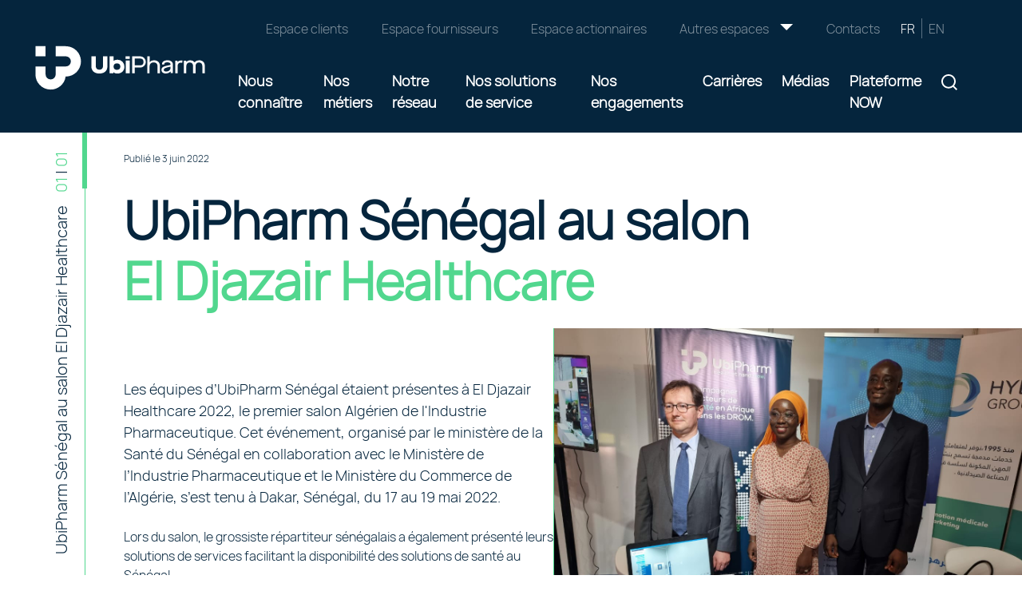

--- FILE ---
content_type: text/html;charset=UTF-8
request_url: https://www.ubipharm.com/fr/Actualit%EF%BF%BD%EF%BF%BDs/actus,170,UbiPharm%20S%EF%BF%BD%EF%BF%BDn%EF%BF%BD%EF%BF%BDgal%20au%20salon%20El%20Djazair%20Healthcare
body_size: 11951
content:













<!DOCTYPE html >
<html lang="fr">
	<head>
		<!-- GOOGLE ANALYTICS -->
		
		<!-- Google Tag Manager -->
		<script>(function(w,d,s,l,i){w[l]=w[l]||[];w[l].push({'gtm.start':
					new Date().getTime(),event:'gtm.js'});var f=d.getElementsByTagName(s)[0],
				j=d.createElement(s),dl=l!='dataLayer'?'&l='+l:'';j.async=true;j.src=
				'https://www.googletagmanager.com/gtm.js?id='+i+dl;f.parentNode.insertBefore(j,f);
		})(window,document,'script','dataLayer','GTM-W5LM6FT3');</script>
		<!-- End Google Tag Manager -->
		

		<meta charset="UTF-8">
		<meta http-equiv="X-UA-Compatible" content="IE=edge">
		<meta name="viewport" content="width=device-width, initial-scale=1.0">

		<link rel="apple-touch-icon" sizes="180x180" href="/apple-touch-icon.png">
		<link rel="icon" type="image/png" sizes="32x32" href="/favicon-32x32.png">
		<link rel="icon" type="image/png" sizes="16x16" href="/favicon-16x16.png">
		<link rel="manifest" href="/site.webmanifest">
		<link rel="mask-icon" href="/safari-pinned-tab.svg" color="#5bbad5">
		<meta name="msapplication-TileColor" content="#da532c">
		<meta name="theme-color" content="#ffffff">

		<!-- Bootstrap 4.6 -->
		<link rel="stylesheet" href="https://cdn.jsdelivr.net/npm/bootstrap@4.6.0/dist/css/bootstrap.min.css"
			  integrity="sha384-B0vP5xmATw1+K9KRQjQERJvTumQW0nPEzvF6L/Z6nronJ3oUOFUFpCjEUQouq2+l" crossorigin="anonymous">
		<script src="https://code.jquery.com/jquery-3.5.1.min.js"
				integrity="sha256-9/aliU8dGd2tb6OSsuzixeV4y/faTqgFtohetphbbj0="
				crossorigin="anonymous"></script>
		<script src="https://cdn.jsdelivr.net/npm/bootstrap@4.6.0/dist/js/bootstrap.bundle.min.js"
				integrity="sha384-Piv4xVNRyMGpqkS2by6br4gNJ7DXjqk09RmUpJ8jgGtD7zP9yug3goQfGII0yAns"
				crossorigin="anonymous"></script>

		<!-- Boostrap ICONS -->
		<link rel="stylesheet" href="https://cdn.jsdelivr.net/npm/bootstrap-icons@1.5.0/font/bootstrap-icons.css">

		<!-- SCROLL MAGIC-->
		<script src="https://cdnjs.cloudflare.com/ajax/libs/ScrollMagic/2.0.5/ScrollMagic.min.js"></script>
		<script src="https://cdnjs.cloudflare.com/ajax/libs/gsap/latest/TweenMax.min.js"></script>
		<script src="https://cdnjs.cloudflare.com/ajax/libs/gsap/1.18.2/TimelineMax.min.js"></script>
		<script src="https://cdnjs.cloudflare.com/ajax/libs/ScrollMagic/2.0.5/plugins/animation.gsap.js"></script>

		<!-- Custom CSS -->
		<link rel="stylesheet" href="/themes/common/css/general_pages.css">
		<link rel="stylesheet" href="/themes/common/css/blocs_reserves.css">
		<link rel="stylesheet" href="/themes/common/css/blocs_reutilisables.css">

		<link rel="stylesheet" href="https://cms.ubipharm.com/themes/common/css/visuels.css">

		




<script type="text/javascript" src="https://cdnjs.cloudflare.com/ajax/libs/toastr.js/latest/toastr.min.js"></script>
<link rel="stylesheet" type="text/css" href="https://cdnjs.cloudflare.com/ajax/libs/toastr.js/latest/toastr.min.css"/>





<title>UbiPharm S&eacute;n&eacute;gal au salon El Djazair Healthcare | UbiPharm</title>
<meta name="description" content="Les &eacute;quipes d'UbiPharm S&eacute;n&eacute;gal &eacute;taient pr&eacute;sentes &agrave; El Djazair Healthcare 2022, le premier salon Alg&eacute;rien de l'Industrie Pharmaceutique" />
<script>
    (_axcb = window._axcb || []).push(function(sdk) {
        sdk.on('cookies:complete', function(choices){
            document
                .querySelectorAll('[data-hide-on-vendor-consent]')
                .forEach(el => {
                    const vendor = el.getAttribute('data-hide-on-vendor-consent');
                    el.style.display = choices[vendor] ? 'none' : 'inherit';
                });
            document
                .querySelectorAll('[data-requires-vendor-consent]')
                .forEach(el => {
                    const vendor = el.getAttribute('data-requires-vendor-consent');
                    if (choices[vendor]) {
                        el.setAttribute('src', el.getAttribute('data-src'));
                    }
                });
        });
    });

</script>


		<link rel="stylesheet" href="/themes/common/css/style.css">

		

	</head>

	<body>
	<!-- Google Tag Manager (noscript) -->
	<noscript><iframe src="https://www.googletagmanager.com/ns.html?id=GTM-W5LM6FT3"
					  height="0" width="0" style="display:none;visibility:hidden"></iframe></noscript>
	<!-- End Google Tag Manager (noscript) -->
		<!-- MOBILE ScrollTop BTN -->
		<div id="mobileScrollTopBtn" onclick="topFunction()">
			<svg xmlns="http://www.w3.org/2000/svg" width="16" height="16" fill="white" class="bi bi-arrow-up"
				 viewBox="0 0 16 16">
				<path fill-rule="evenodd"
					  d="M8 15a.5.5 0 0 0 .5-.5V2.707l3.146 3.147a.5.5 0 0 0 .708-.708l-4-4a.5.5 0 0 0-.708 0l-4 4a.5.5 0 1 0 .708.708L7.5 2.707V14.5a.5.5 0 0 0 .5.5z"></path>
			</svg>
		</div>

		

		





<!--! NAVBAR -->
<header id="HEADER" class="navbar navbar-expand-lg navbar-dark py-0 py-lg-3 py-xl-3 fixed-top">
    <!-- LOGO DESKTOP-->
    <a class="desktop_logo navbar-brand mt-1 d-none" href="/fr">
        <svg xmlns="http://www.w3.org/2000/svg" width="250" height="102" viewBox="62 0 102.046 97.187">
            <path id="Path_278" data-name="Path 278"
                  d="M179.567,156.157H156.889v22.676h22.678Zm45.353,0H202.243v22.676h22.89a11.1,11.1,0,0,1,11.1,11.1v.469a11.1,11.1,0,0,1-11.1,11.1h-22.89v17.8A11.338,11.338,0,0,1,190.9,230.645h0a11.337,11.337,0,0,1-11.338-11.338v-17.8H156.889v17.818a34.014,34.014,0,0,0,67.681,4.85c.117,0,.233.009.35.009a34.015,34.015,0,1,0,0-68.031Z"
                  transform="translate(-156.889 -156.157)" fill="#fff" />
        </svg>
    </a>

    <!-- LOGO DESKTOP + TEXTE -->
    <a class="desktop_logo_text navbar-brand ml-2 mt-1 d-none" href="/fr">
        <svg xmlns="http://www.w3.org/2000/svg" width="250" height="auto" viewBox="0 0 289.892 106.976">
            <g id="Group_180" data-name="Group 180" transform="translate(-131.498 -130.751)">
                <rect id="Rectangle_315" data-name="Rectangle 315" width="106.976" height="289.892"
                      transform="translate(421.39 130.751) rotate(90)" fill="none" />
                <path id="Path_49" data-name="Path 49"
                      d="M171.571,156.157H156.889v14.681h14.682Zm29.361,0H186.251v14.681H201.07a7.189,7.189,0,0,1,7.189,7.189v.3a7.189,7.189,0,0,1-7.189,7.189H186.251V197.04a7.34,7.34,0,0,1-7.341,7.34h0a7.34,7.34,0,0,1-7.34-7.34V185.519H156.889v11.535a22.021,22.021,0,0,0,43.817,3.14c.075,0,.151.006.226.006a22.021,22.021,0,1,0,0-44.043Zm75.006,19.6a9.5,9.5,0,0,0-5.561,1.564v-6.473h-5.913v24.458H270v-1.3a8.892,8.892,0,0,0,5.794,1.813c5.557.1,10.28-3.5,10.28-10.032A9.863,9.863,0,0,0,275.938,175.758Zm-.719,14.734c-3.047,0-4.941-1.8-4.941-4.7a4.945,4.945,0,0,1,9.881,0C280.159,188.691,278.266,190.492,275.219,190.492Zm12.688,4.813h5.913V176.758h-5.913Zm-32.921-10.26c0,3.278-1.953,5.231-5.3,5.231-3.314,0-5.232-1.953-5.232-5.266V170.849h-6.418v14.406c0,6.627,4.29,10.534,11.65,10.534s11.65-3.907,11.65-10.534V170.849h-6.349Zm139.559-8.459a8.612,8.612,0,0,0-6.589,2.823h-.069a7.563,7.563,0,0,0-6.24-2.823,7.887,7.887,0,0,0-5.821,2.336h-.07v-1.814h-3.346v18.2h3.556V184.884c0-3.069,1.952-5.16,4.915-5.16,2.928,0,4.915,2.022,4.915,5.16v10.422h3.556V184.884c0-3.1,1.952-5.16,4.95-5.16s4.88,2.022,4.88,5.16v10.422h3.556V184.047C402.737,179.655,399.355,176.587,394.545,176.587Zm-31.412,2.448h-.068V177.1h-3.152v18.2h3.358V185c0-3.331,1.862-4.961,4.506-4.961a8.753,8.753,0,0,1,2.3.317l.248-3.326a10.545,10.545,0,0,0-2.134-.233A6.905,6.905,0,0,0,363.133,179.034ZM348.662,176.6c-4.492,0-8.276,1.808-7.925,5.952h3.121c0-2.168,1.4-3.024,4.611-3.024,3.264,0,4.555,1.4,4.555,3v.705c-1.2.346-2.951.635-5.206,1.142-6.01,1.35-7.99,3.14-7.99,6.008,0,3.326,2.348,5.419,6.5,5.419a9.484,9.484,0,0,0,6.865-2.934h.068v2.419h3.237v-12.38C356.494,179.034,353.506,176.6,348.662,176.6Zm4.362,11.319c0,2.235-2.637,5.01-6.294,5.01-2.58,0-3.529-1.1-3.529-2.512,0-1.509,1.594-2.578,5.234-3.522,2.8-.725,4.589-1.077,4.589-1.077Zm-43.893-17.078h-11.77v24.462h3.619v-8.16h8.151a8.151,8.151,0,0,0,0-16.3Zm-.157,13.126H300.98v-9.951h7.994a4.978,4.978,0,0,1,0,9.951Zm19.978-7.382a8.067,8.067,0,0,0-6.251,2.542h-.068l.109-8.286H319.3l-.109,24.463h3.447V185.085c0-3.194,2.4-5.461,5.873-5.461s5.688,2.061,5.688,5.393v10.29h3.448V184.522C337.643,179.817,334.139,176.588,328.952,176.588ZM287.8,174.7h6.084v-3.852H287.8Z"
                      transform="translate(-1.697 -3.378)" fill="#fff" />
            </g>
        </svg>
    </a>

    <!-- LOGO MOBILE / SEARCH ICON MOBILE-->
    <a class="navbar-brand mt-2 d-lg-none d-xl-none" href="/fr">
        <svg class='ml-1' id="mobile_logo" xmlns="http://www.w3.org/2000/svg" width="151.12" height="auto"
             viewBox="0 0 128.16 32.799">
            <path id="Path_49" data-name="Path 49"
                  d="M164.542,156.157h-7.653v7.653h7.653Zm15.306,0H172.2v7.653h7.725a3.748,3.748,0,0,1,3.748,3.748v.158a3.748,3.748,0,0,1-3.748,3.748H172.2v6.006a3.826,3.826,0,0,1-3.827,3.826h0a3.826,3.826,0,0,1-3.826-3.826v-6.006h-7.653v6.013a11.479,11.479,0,0,0,22.841,1.637c.039,0,.079,0,.118,0a11.48,11.48,0,1,0,0-22.959Zm39.1,10.218a4.951,4.951,0,0,0-2.9.815v-3.374h-3.083v12.75h2.885v-.676a4.635,4.635,0,0,0,3.02.945,5,5,0,0,0,5.359-5.23A5.141,5.141,0,0,0,218.949,166.375Zm-.375,7.681A2.334,2.334,0,0,1,216,171.6a2.578,2.578,0,0,1,5.151,0A2.334,2.334,0,0,1,218.574,174.056Zm6.614,2.509h3.083V166.9h-3.083Zm-17.162-5.349a2.746,2.746,0,0,1-5.491-.018v-7.383H199.19v7.51c0,3.455,2.237,5.491,6.073,5.491s6.073-2.037,6.073-5.491v-7.51h-3.31Zm72.752-4.41a4.489,4.489,0,0,0-3.435,1.472h-.036a3.943,3.943,0,0,0-3.253-1.472,4.112,4.112,0,0,0-3.035,1.218h-.037v-.945h-1.744v9.486h1.854v-5.433a2.565,2.565,0,1,1,5.124,0v5.433h1.854v-5.433a2.481,2.481,0,0,1,2.58-2.69,2.445,2.445,0,0,1,2.544,2.69v5.433h1.854V170.7C285.049,168.406,283.286,166.807,280.778,166.807ZM264.4,168.083h-.036v-1.007h-1.643v9.49h1.751v-5.374a2.263,2.263,0,0,1,2.349-2.586,4.562,4.562,0,0,1,1.2.165l.129-1.734a5.5,5.5,0,0,0-1.112-.122A3.6,3.6,0,0,0,264.4,168.083Zm-7.544-1.268c-2.342,0-4.314.943-4.131,3.1h1.627c0-1.13.731-1.577,2.4-1.577,1.7,0,2.375.732,2.375,1.565v.368c-.628.18-1.538.331-2.714.6-3.133.7-4.165,1.637-4.165,3.132,0,1.734,1.224,2.825,3.387,2.825a4.944,4.944,0,0,0,3.579-1.529h.036v1.261h1.687V170.1C260.943,168.083,259.385,166.815,256.86,166.815Zm2.274,5.9c0,1.165-1.374,2.612-3.281,2.612-1.345,0-1.84-.573-1.84-1.309,0-.787.831-1.344,2.728-1.836,1.458-.378,2.392-.562,2.392-.562Zm-22.881-8.9h-6.136v12.752H232v-4.254h4.249a4.249,4.249,0,0,0,0-8.5Zm-.082,6.843H232v-5.188h4.167a2.6,2.6,0,0,1,0,5.188Zm10.415-3.848a4.206,4.206,0,0,0-3.258,1.325h-.036l.057-4.32h-1.8l-.057,12.752h1.8v-5.329a2.835,2.835,0,0,1,3.062-2.847,2.691,2.691,0,0,1,2.965,2.811v5.364h1.8v-5.622C251.115,168.491,249.289,166.808,246.585,166.808Zm-21.45-.984h3.172v-2.008h-3.172Z"
                  transform="translate(-156.889 -156.157)" fill="#fff" />
        </svg>

        <!-- SEARCH MOBILE -->
        <div id="mobile_search_container" class='hidden'>
            <a class="sb-btn-mobile nav-link" id="mobile_search" href="#">
                <svg xmlns="http://www.w3.org/2000/svg" width="25" height="25" viewBox="0 0 20 20.331">
                    <g id="Union_1" data-name="Union 1" fill="none">
                        <path d="M14.432,16.177A9,9,0,1,1,15.883,14.8L20,18.917l-1.414,1.414Z" stroke="none" />
                        <path id="loupe_mobile_path"
                              d="M 9 16 C 10.53998947143555 16 12.00047969818115 15.50998020172119 13.22359943389893 14.58291053771973 L 13.84806537628174 14.10959243774414 L 14.35396003723145 13.50982093811035 C 15.41541957855225 12.25137042999268 16 10.64975070953369 16 9.000000953674316 C 16 5.140190601348877 12.85980987548828 2.000000715255737 9 2.000000715255737 C 5.140189647674561 2.000000715255737 1.99999988079071 5.140190601348877 1.99999988079071 9.000000953674316 C 1.99999988079071 12.8598108291626 5.140189647674561 16 9 16 M 18.58589935302734 20.33100128173828 L 14.43169975280762 16.17679977416992 C 12.92216968536377 17.32096099853516 11.04027938842773 18 9 18 C 4.029299736022949 18 -1.358032193365943e-07 13.97070026397705 -1.358032193365943e-07 9.000000953674316 C -1.358032193365943e-07 4.029300689697266 4.029299736022949 6.408691319848003e-07 9 6.408691319848003e-07 C 13.97070026397705 6.408691319848003e-07 18 4.029300689697266 18 9.000000953674316 C 18 11.20957088470459 17.20388031005859 13.23301029205322 15.88274955749512 14.7993106842041 L 19.99979972839355 18.91710090637207 L 18.58589935302734 20.33100128173828 Z"
                              stroke="none" fill="#fff" />
                    </g>
                </svg>
            </a>
            <form action="/fr/Search" class="sb-mobile">
                <input name="search" class="sb-input-mobile" type="search" aria-label="Search">
            </form>
        </div>
    </a>

    <!-- HAMBURGER MENU BTN -->
    <button id="navbar-toggler" class="navbar-toggler collapsed position-relative" type="button"
            data-toggle="collapse" data-target="#navbarNavDropdown" aria-controls="navbarNavDropdown"
            aria-expanded="false" aria-label="Toggle navigation">
        <!-- ANIMATED HAMBURGER V1-->
        <span> </span>
        <span> </span>
        <span> </span>
    </button>

    <!-- NAV CONTENT -->
    <div class="collapse navbar-collapse px-3 px-lg-0 px-xl-0 pr-lg-5 pr-xl-5" id="navbarNavDropdown">
        <!-- NAV ROWS Container -->
        <div class="header_rows_cont d-flex flex-column justify-content-center w-100">
            <!-- NAV ROW 1 (Contacts, Espace...) -->
            <ul id="nav_row_1" class="navbar-nav justify-content-end">
                <li class="nav-item pl-lg-1 pl-xl-3">
                    <a target="_blank" class="nav-link" href="https://client-planetpharma.ubipharm.com/">Espace clients</a>
                </li>
                <li class="nav-item pl-lg-1 pl-xl-3">
                    <a target="_blank" class="nav-link" href="https://fournisseur-planetpharma.ubipharm.com/">Espace fournisseurs</a>
                </li>
                <li class="nav-item pl-lg-1 pl-xl-3">
                    <a target="_blank" class="nav-link" href="https://actionnariat.ubipharm.com/">Espace actionnaires</a>
                </li>
                <li class="nav-item dropdown pl-lg-1 pl-xl-3">
                    <a class="nav-link dropdown-toggle" href="#" id="navbarDropdownMenuLink" data-toggle="dropdown" aria-haspopup="true" aria-expanded="false">
                        Autres espaces
                    </a>
                    <div class="bloc_nav_submenu dropdown-menu" aria-labelledby="navbarDropdownMenuLink">
                        <a target="_blank" class="dropdown-item" href="https://planetpharma.force.com/Reglementaire/s/">Espace règlementaire</a>
                        <a target="_blank" class="dropdown-item" href="https://planetpharma.force.com/Promotion">Espace promotion</a>
                    </div>
                </li>
                <li class="nav-item pl-lg-1 pl-xl-3">
                    <a class="nav-link" href="/fr/Contact">Contacts</a>
                </li>
                <!-- FR | EN -->
                <li class="nav-item row px-3 pl-lg-1 pl-xl-3 pb-4 pb-lg-0 pb-xl-0">
                    
                    <a class="nav-link active pr-0" href="/fr">FR</a>
                    <span class="nav-link text-separator px-2"></span>
                    <a class="nav-link  pl-lg-0" href="%2Fen%2FNews%2Factus%2C170%2CUbiPharm+Senegal+at+El+Djazair+Healthcare">EN</a>
                </li>
            </ul>
            <!-- MOBILE NAV SEPARATOR -->
            <hr id="mobile_nav_separator" class='d-block d-sm-block d-md-block d-lg-none d-xl-none ml-0 w-100'>
            <!-- NAV ROW 2 (Nous connaï¿½tre...)-->
            <ul id="nav_row_2" class="navbar-nav justify-content-end w-100 mt-2 mt-xl-4">
                
                            <li class="nav-item dropdown ">
                                <a class="nav-link dropdown-toggle" href="#"  id="navbarDropdownMenuLink1" data-toggle="dropdown" aria-haspopup="true" aria-expanded="false">
                                    Nous connaître
                                </a>
                                
                                    <div class="bloc_nav_submenu dropdown-menu" aria-labelledby="navbarDropdownMenuLink1">
                                        
                                            <a class="dropdown-item" href="/fr/Nous connaître/groupe,Le groupe UbiPharm">Le groupe UbiPharm</a>
                                        
                                            <a class="dropdown-item" href="/fr/Nous connaître/organisation,Notre organisation">Notre organisation</a>
                                        
                                            <a class="dropdown-item" href="/fr/Nous connaître/positionnement,Notre positionnement">Notre positionnement</a>
                                        
                                            <a class="dropdown-item" href="/fr/Nous connaître/histoire,Notre histoire">Notre histoire</a>
                                        
                                    </div>
                                
                            </li>
                
                            <li class="nav-item dropdown ">
                                <a class="nav-link dropdown-toggle" href="#"  id="navbarDropdownMenuLink2" data-toggle="dropdown" aria-haspopup="true" aria-expanded="false">
                                    Nos métiers
                                </a>
                                
                                    <div class="bloc_nav_submenu dropdown-menu" aria-labelledby="navbarDropdownMenuLink2">
                                        
                                            <a class="dropdown-item" href="/fr/Nos métiers/logistique,Logistique">Logistique</a>
                                        
                                            <a class="dropdown-item" href="/fr/Nos métiers/distribution,Distribution">Distribution</a>
                                        
                                            <a class="dropdown-item" href="/fr/Nos métiers/grossiste,Grossiste / répartiteur">Grossiste / répartiteur</a>
                                        
                                            <a class="dropdown-item" href="/fr/Nos métiers/promotion,Promotion">Promotion</a>
                                        
                                            <a class="dropdown-item" href="/fr/Nos métiers/depositaire,Dépositaire">Dépositaire</a>
                                        
                                    </div>
                                
                            </li>
                
                            <li class="nav-item dropdown ">
                                <a class="nav-link dropdown-toggle" href="#"  id="navbarDropdownMenuLink3" data-toggle="dropdown" aria-haspopup="true" aria-expanded="false">
                                    Notre réseau
                                </a>
                                
                                    <div class="bloc_nav_submenu dropdown-menu" aria-labelledby="navbarDropdownMenuLink3">
                                        
                                            <a class="dropdown-item" href="/fr/Notre réseau/implantations,Nos implantations">Nos implantations</a>
                                        
                                            <a class="dropdown-item" href="/fr/Notre réseau/filialesmetiers,Nos filiales métiers">Nos filiales métiers</a>
                                        
                                            <a class="dropdown-item" href="/fr/Notre réseau/filialesspec,Nos filiales spécialisées">Nos filiales spécialisées</a>
                                        
                                            <a class="dropdown-item" href="/fr/Notre réseau/partenaires,Nos partenaires">Nos partenaires</a>
                                        
                                    </div>
                                
                            </li>
                
                            <li class="nav-item">
                                <a class="nav-link" href="/fr/solutions,Nos solutions de service" >
                                    Nos solutions de service
                                </a>
                                
                            </li>
                
                            <li class="nav-item dropdown ">
                                <a class="nav-link dropdown-toggle" href="#"  id="navbarDropdownMenuLink4" data-toggle="dropdown" aria-haspopup="true" aria-expanded="false">
                                    Nos engagements
                                </a>
                                
                                    <div class="bloc_nav_submenu dropdown-menu" aria-labelledby="navbarDropdownMenuLink4">
                                        
                                            <a class="dropdown-item" href="/fr/Nos engagements/fondation,La Fondation">La Fondation</a>
                                        
                                            <a class="dropdown-item" href="/fr/Nos engagements/actions,Nos actions QSE / RSE">Nos actions QSE / RSE</a>
                                        
                                            <a class="dropdown-item" href="/fr/Nos engagements/solutionsaccessibles,Des solutions accessibles">Des solutions accessibles</a>
                                        
                                            <a class="dropdown-item" href="/fr/Nos engagements/servpers,Services à la personne">Services à la personne</a>
                                        
                                    </div>
                                
                            </li>
                
                            <li class="nav-item">
                                <a class="nav-link" href="/fr/carrieres,Carrières" >
                                    Carrières
                                </a>
                                
                            </li>
                
                            <li class="nav-item dropdown ">
                                <a class="nav-link dropdown-toggle" href="#"  id="navbarDropdownMenuLink5" data-toggle="dropdown" aria-haspopup="true" aria-expanded="false">
                                    Médias
                                </a>
                                
                                    <div class="bloc_nav_submenu dropdown-menu" aria-labelledby="navbarDropdownMenuLink5">
                                        
                                            <a class="dropdown-item" href="/fr/Médias/actus,Actualités">Actualités</a>
                                        
                                            <a class="dropdown-item" href="/fr/Médias/communiques,Communiqués">Communiqués</a>
                                        
                                            <a class="dropdown-item" href="/fr/Médias/publications,Publications">Publications</a>
                                        
                                    </div>
                                
                            </li>
                
                            <li class="nav-item">
                                <a class="nav-link" href="/fr/now" >
                                    Plateforme NOW
                                </a>
                                
                            </li>
                

                <li class="nav-item d-none d-lg-block d-xl-block">
                    <a class="sb-btn-desk nav-link" href="#">
                        <!-- <img src="search_icon.png" alt="search_icon"> -->
                        <svg xmlns="http://www.w3.org/2000/svg" width="20" height="20.331" viewBox="0 0 20 20.331">
                            <g id="Union_1" data-name="Union 1" fill="none">
                                <path d="M14.432,16.177A9,9,0,1,1,15.883,14.8L20,18.917l-1.414,1.414Z" stroke="none" />
                                <path id="loupe_desktop_path"
                                      d="M 9 16 C 10.53998947143555 16 12.00047969818115 15.50998020172119 13.22359943389893 14.58291053771973 L 13.84806537628174 14.10959243774414 L 14.35396003723145 13.50982093811035 C 15.41541957855225 12.25137042999268 16 10.64975070953369 16 9.000000953674316 C 16 5.140190601348877 12.85980987548828 2.000000715255737 9 2.000000715255737 C 5.140189647674561 2.000000715255737 1.99999988079071 5.140190601348877 1.99999988079071 9.000000953674316 C 1.99999988079071 12.8598108291626 5.140189647674561 16 9 16 M 18.58589935302734 20.33100128173828 L 14.43169975280762 16.17679977416992 C 12.92216968536377 17.32096099853516 11.04027938842773 18 9 18 C 4.029299736022949 18 -1.358032193365943e-07 13.97070026397705 -1.358032193365943e-07 9.000000953674316 C -1.358032193365943e-07 4.029300689697266 4.029299736022949 6.408691319848003e-07 9 6.408691319848003e-07 C 13.97070026397705 6.408691319848003e-07 18 4.029300689697266 18 9.000000953674316 C 18 11.20957088470459 17.20388031005859 13.23301029205322 15.88274955749512 14.7993106842041 L 19.99979972839355 18.91710090637207 L 18.58589935302734 20.33100128173828 Z"
                                      stroke="none" fill="#fff" />
                            </g>
                        </svg>
                    </a>
                    <form  action="/fr/Search" class="sb-desktop sb-desktop-hide">
                        <input name="search" class="sb-input" type="search" aria-label="Search">
                        <a href="#" class="sb-submit">&rarr;</a>
                    </form>
                </li>
            </ul>
        </div>
    </div>
</header>


		







<div id="CONTENT">
	
				<div class="grpContent   d-md-flex">
					<div class="indicateur_vertical_container no-line col-1 m-0 d-none d-md-flex">
						<p class='indicateur_vertical pb-4 col-12 m-0'>
							UbiPharm S&eacute;n&eacute;gal au salon El Djazair Healthcare
							<span class='green-text pt-3'>01</span>&nbsp;|&nbsp;<span class='green-text'>01</span>
						</p>
						<div class="desktopLINE cont-line right-desk d-none d-md-block">
							<div class="train"></div>
						</div>
					</div>
					<div class="col-12 col-md-11 px-0 mx-0">
						
							<div class="subContent bloc_light d-flex row mx-auto p-0 px-md-5 pt-md-4">
								<div class="corp_de_texte date_publication mb-2">
									Publié le 3 juin 2022
								</div>
							</div>
						
	

			
			
			<div class="subContent bloc_light d-flex row mx-auto p-0">
				<div class="bloc_page_title col-12 p-0 px-5 px-md-5 px-lg-5 px-xl-5 my-auto">
					
					
					<h1>
						<div>UbiPharm S&eacute;n&eacute;gal au salon</div>
						<div class="green-text">El Djazair Healthcare</div>
                	</h1>
					
				
				</div>
			</div>
			
		

	

			
			
			<div class="subContent bloc_light d-flex row mx-auto p-0">
				<div class="col-12 col-md-6 px-5 px-md-0 pl-md-5 py-5 pb-md-0 mb-5 my-auto">
					
					
					
					
					
					<p class="corp_de_texte pb-2 pr-2">Les équipes d’UbiPharm Sénégal étaient présentes à El Djazair Healthcare 2022, le premier salon Algérien de l'Industrie Pharmaceutique. Cet événement, organisé par le ministère de la Santé du Sénégal en collaboration avec le Ministère de l’Industrie Pharmaceutique et le Ministère du Commerce de l’Algérie, s’est tenu à Dakar, Sénégal, du 17 au 19 mai 2022.</p><p>Lors du salon, le grossiste répartiteur sénégalais a également présenté leurs solutions de services facilitant la disponibilité des solutions de santé au Sénégal.</p><p>Ce salon, principalement axé sur l’exportation des médicaments et des dispositifs médicaux vers le marché africain, a accueilli des entreprises multinationales.</p>
					
				
					
				</div>
				<div class="col-12 col-md-6 px-0 mx-0">
					<div class="desktopLINE cont-line left-desk d-none d-md-block d-lg-block d-xl-block"></div>
					
					
					<img src="https://cms.ubipharm.com//files/gallery/PHOTO-2022-06-03-17-25-19.jpg" class="w-100" />
					
				
				</div>
			</div>
			
		

	
	</div></div>
</div>


		







<!--! FOOTER -->
<div class="bloc_footer col-12 row px-0 mx-0">

    

    <!-- LVL2 - Logo, adress, submenus -->
    <div class="col-12 footer_menu_cont row px-0 mx-0 py-5">
        <div class="footer_menu_logo col-12 col-md-2 col-lg-2 col-xl-2 text-center pb-5 pb-md-0 pb-lg-0 pb-xl-0">
            <svg id="bloc_footer_logo" xmlns="http://www.w3.org/2000/svg" width="100%" height=""
                 viewBox="0 0 198.426 122.688">
                <path id="Path_10" data-name="Path 10"
                      d="M280.175,131.176H262.714v17.46h17.461Zm34.921,0H297.635v17.46h17.624a8.55,8.55,0,0,1,8.55,8.55v.361a8.55,8.55,0,0,1-8.55,8.549H297.635v13.7a8.73,8.73,0,0,1-17.46,0V166.1h-17.46v13.719a26.189,26.189,0,0,0,52.111,3.735c.09,0,.179.007.27.007a26.191,26.191,0,0,0,0-52.381Zm-71.009,98.513a11.431,11.431,0,0,0-6.7,1.885v-7.8h-7.125V253.24h6.669v-1.562a10.716,10.716,0,0,0,6.98,2.183c6.694.12,12.385-4.211,12.385-12.086A11.882,11.882,0,0,0,244.087,229.689Zm-.866,17.752c-3.671,0-5.952-2.171-5.952-5.666,0-3.413,2.392-5.707,5.952-5.707s5.952,2.294,5.952,5.707C249.173,245.27,246.892,247.441,243.221,247.441Zm105.915-13.8h-.082V231.31h-3.8v21.93H349.3V240.82c0-4.013,2.243-5.977,5.429-5.977a10.536,10.536,0,0,1,2.769.383l.3-4.007a12.641,12.641,0,0,0-2.571-.281A8.315,8.315,0,0,0,349.136,233.637Zm37.843-2.949a10.378,10.378,0,0,0-7.938,3.4h-.084c-1.47-2.141-4.409-3.4-7.517-3.4a9.507,9.507,0,0,0-7.014,2.813h-.084v-2.183h-4.031V253.24H364.6V240.683c0-3.7,2.351-6.216,5.921-6.216,3.528,0,5.921,2.436,5.921,6.216V253.24h4.284V240.683c0-3.738,2.352-6.216,5.963-6.216s5.88,2.436,5.88,6.216V253.24h4.284V239.675C396.848,234.383,392.774,230.688,386.979,230.688Zm-168.134,10.19c0,3.951-2.353,6.3-6.387,6.3-3.992,0-6.3-2.353-6.3-6.346V223.775h-7.732v17.356c0,7.984,5.169,12.69,14.036,12.69s14.035-4.706,14.035-12.69V223.775h-7.648Zm39.662,12.362h7.124V230.894h-7.124Zm25.57-29.471H269.9V253.24h4.36v-9.831h9.82a9.82,9.82,0,1,0,0-19.64Zm-.19,15.814h-9.63V227.594h9.63a6,6,0,0,1,0,11.989Zm47.814-8.876c-5.411,0-9.97,2.179-9.548,7.171h3.76c0-2.612,1.69-3.644,5.556-3.644,3.933,0,5.488,1.693,5.488,3.618v.849c-1.45.418-3.555.765-6.273,1.376-7.24,1.627-9.626,3.782-9.626,7.238,0,4.008,2.828,6.528,7.827,6.528a11.423,11.423,0,0,0,8.27-3.534h.083v2.914h3.9V238.309C341.137,233.635,337.538,230.707,331.7,230.707Zm5.256,13.636c0,2.693-3.177,6.037-7.583,6.037-3.108,0-4.252-1.325-4.252-3.027,0-1.817,1.921-3.106,6.306-4.243,3.37-.873,5.529-1.3,5.529-1.3Zm-29-13.654a9.72,9.72,0,0,0-7.531,3.062h-.083l.132-9.982h-4.153l-.132,29.471h4.153V240.926c0-3.848,2.9-6.58,7.076-6.58s6.853,2.483,6.853,6.5v12.4h4.154V240.248C318.426,234.579,314.2,230.689,307.957,230.689Zm-49.574-2.273h7.331v-4.641h-7.331Z"
                      transform="translate(-198.422 -131.176)" fill="#fff"></path>
            </svg>
            <div class='footer_menu_address pt-4'>4 Avenue Victor Grignard,</div>
            <div class='footer_menu_address pt-1'>76120 Le Grand-Quevilly </div>
        </div>

        
                        <div class="footer_menu_submenus col-12 col-md-2 col-lg-2 col-xl-2 ">
                            <!-- Collapse trigger (disabled/open on desktop) -->
                            <h4 data-toggle="collapse" data-target="#collapseSub1" aria-expanded="false" aria-controls="collapseSub1>">
                                NOUS CONNAÎTRE
                                <!-- Green_triangle (mobile only) -->
                                <svg class='footer_triangle' xmlns="http://www.w3.org/2000/svg" width="18px" height="" viewBox="0 0 17 8">
                                    <path id="Path_348" data-name="Path 348" d="M4156,4644l7.7,8.442,7.606-8.442" transform="translate(-4156 -4644)" fill="#51d78e"></path>
                                </svg>
                            </h4>
                            
                            <div class="collapse" id="collapseSub1">
                                
                                <a href="/fr/Nous connaître/groupe,Le groupe UbiPharm" class="footer_submenu_links">Le groupe UbiPharm</a>
                                
                                <a href="/fr/Nous connaître/organisation,Notre organisation" class="footer_submenu_links">Notre organisation</a>
                                
                                <a href="/fr/Nous connaître/positionnement,Notre positionnement" class="footer_submenu_links">Notre positionnement</a>
                                
                                <a href="/fr/Nous connaître/histoire,Notre histoire" class="footer_submenu_links">Notre histoire</a>
                                
                            </div>
                            
                        </div>
        
                        <div class="footer_menu_submenus col-12 col-md-2 col-lg-2 col-xl-2 ">
                            <!-- Collapse trigger (disabled/open on desktop) -->
                            <h4 data-toggle="collapse" data-target="#collapseSub2" aria-expanded="false" aria-controls="collapseSub2>">
                                NOS MÉTIERS
                                <!-- Green_triangle (mobile only) -->
                                <svg class='footer_triangle' xmlns="http://www.w3.org/2000/svg" width="18px" height="" viewBox="0 0 17 8">
                                    <path id="Path_348" data-name="Path 348" d="M4156,4644l7.7,8.442,7.606-8.442" transform="translate(-4156 -4644)" fill="#51d78e"></path>
                                </svg>
                            </h4>
                            
                            <div class="collapse" id="collapseSub2">
                                
                                <a href="/fr/Nos métiers/logistique,Logistique" class="footer_submenu_links">Logistique</a>
                                
                                <a href="/fr/Nos métiers/distribution,Distribution" class="footer_submenu_links">Distribution</a>
                                
                                <a href="/fr/Nos métiers/grossiste,Grossiste / répartiteur" class="footer_submenu_links">Grossiste / répartiteur</a>
                                
                                <a href="/fr/Nos métiers/promotion,Promotion" class="footer_submenu_links">Promotion</a>
                                
                                <a href="/fr/Nos métiers/depositaire,Dépositaire" class="footer_submenu_links">Dépositaire</a>
                                
                            </div>
                            
                        </div>
        
                        <div class="footer_menu_submenus col-12 col-md-2 col-lg-2 col-xl-2 ">
                            <!-- Collapse trigger (disabled/open on desktop) -->
                            <h4 data-toggle="collapse" data-target="#collapseSub3" aria-expanded="false" aria-controls="collapseSub3>">
                                NOTRE RÉSEAU
                                <!-- Green_triangle (mobile only) -->
                                <svg class='footer_triangle' xmlns="http://www.w3.org/2000/svg" width="18px" height="" viewBox="0 0 17 8">
                                    <path id="Path_348" data-name="Path 348" d="M4156,4644l7.7,8.442,7.606-8.442" transform="translate(-4156 -4644)" fill="#51d78e"></path>
                                </svg>
                            </h4>
                            
                            <div class="collapse" id="collapseSub3">
                                
                                <a href="/fr/Notre réseau/implantations,Nos implantations" class="footer_submenu_links">Nos implantations</a>
                                
                                <a href="/fr/Notre réseau/filialesmetiers,Nos filiales métiers" class="footer_submenu_links">Nos filiales métiers</a>
                                
                                <a href="/fr/Notre réseau/filialesspec,Nos filiales spécialisées" class="footer_submenu_links">Nos filiales spécialisées</a>
                                
                                <a href="/fr/Notre réseau/partenaires,Nos partenaires" class="footer_submenu_links">Nos partenaires</a>
                                
                            </div>
                            
                        </div>
        
                        <div class="footer_menu_submenus col-12 col-md-2 col-lg-2 col-xl-2 ">
                            <!-- Collapse trigger (disabled/open on desktop) -->
                            <h4 data-toggle="collapse" data-target="#collapseSub4" aria-expanded="false" aria-controls="collapseSub4>">
                                NOS ENGAGEMENTS
                                <!-- Green_triangle (mobile only) -->
                                <svg class='footer_triangle' xmlns="http://www.w3.org/2000/svg" width="18px" height="" viewBox="0 0 17 8">
                                    <path id="Path_348" data-name="Path 348" d="M4156,4644l7.7,8.442,7.606-8.442" transform="translate(-4156 -4644)" fill="#51d78e"></path>
                                </svg>
                            </h4>
                            
                            <div class="collapse" id="collapseSub4">
                                
                                <a href="/fr/Nos engagements/fondation,La Fondation" class="footer_submenu_links">La Fondation</a>
                                
                                <a href="/fr/Nos engagements/actions,Nos actions QSE / RSE" class="footer_submenu_links">Nos actions QSE / RSE</a>
                                
                                <a href="/fr/Nos engagements/solutionsaccessibles,Des solutions accessibles" class="footer_submenu_links">Des solutions accessibles</a>
                                
                                <a href="/fr/Nos engagements/servpers,Services à la personne" class="footer_submenu_links">Services à la personne</a>
                                
                            </div>
                            
                        </div>
        
                        <div class="footer_menu_submenus col-12 col-md-2 col-lg-2 col-xl-2 ">
                            <!-- Collapse trigger (disabled/open on desktop) -->
                            <h4 data-toggle="collapse" data-target="#collapseSub5" aria-expanded="false" aria-controls="collapseSub5>">
                                MÉDIAS
                                <!-- Green_triangle (mobile only) -->
                                <svg class='footer_triangle' xmlns="http://www.w3.org/2000/svg" width="18px" height="" viewBox="0 0 17 8">
                                    <path id="Path_348" data-name="Path 348" d="M4156,4644l7.7,8.442,7.606-8.442" transform="translate(-4156 -4644)" fill="#51d78e"></path>
                                </svg>
                            </h4>
                            
                            <div class="collapse" id="collapseSub5">
                                
                                <a href="/fr/Médias/actus,Actualités" class="footer_submenu_links">Actualités</a>
                                
                                <a href="/fr/Médias/communiques,Communiqués" class="footer_submenu_links">Communiqués</a>
                                
                                <a href="/fr/Médias/publications,Publications" class="footer_submenu_links">Publications</a>
                                
                            </div>
                            
                        </div>
        
    </div>

    <!-- LVL3 - Carrieres, Medias... -->
    <div class="col-12 footer_links_cont px-0 mx-0 pt-0 py-md-4 py-lg-4 py-xl-4">
        <a href="/fr/carrieres,Carrières" class="footer_links">Carrières</a>
        <a href="/fr/Contact" class="footer_links">Contacts</a>
        <a target="_blank" href="https://client-planetpharma.ubipharm.com/" class="footer_links">Espace clients</a>
        <a target="_blank" href="https://actionnariat.ubipharm.com/" class="footer_links">Espace actionnaires</a>
        <a href="/fr/MentionsLegales" class="footer_links">Mention légales</a>
        <a href="/fr/PolitiqueConfidentialite" class="footer_links">Politique de confidentialit&eacute;</a>
    </div>

    <!-- LVL4 Copyright -->
    <div class="col-12 footer_copyright text-center py-4 green-text d-flex align-items-center justify-content-center">
        © Copyright 2000-2026 UbiPharm. Tous droits réservés.
    </div>

</div>


	</body>

	



<!-- SCROLL MAGIC -->
<script>
    $(document).ready(function () {
        addMobileLinesToDOM();
        manageLineScrollMagic()
    });
</script>
	<!-- SCROLL TO TOP  -->
	<script>
		var scrollTopBtn = document.getElementById("mobileScrollTopBtn");
		function scrollFunction() {
			if (document.body.scrollTop > 500 || document.documentElement.scrollTop > 500) {
				scrollTopBtn.style.display = "block";
			} else {
				scrollTopBtn.style.display = "none";
			}
		}
		// When the user clicks on the button, scroll to the top of the document
		function topFunction() {
			document.body.scrollTop = 0; // For Safari
			document.documentElement.scrollTop = 0; // For Chrome, Firefox, IE and Opera
		}
		function responsiveMobileTopBtn(mobileMediaQuery) {
			if (mobileMediaQuery.matches) {
				//MOBILE
				window.onscroll = function () { scrollFunction() };
			} else {
				//DESKTOP
				scrollTopBtn.style.display = "none";
			}
		}
		var mobileMediaQuery = window.matchMedia("(max-width: 767px)");
		responsiveMobileTopBtn(mobileMediaQuery); // Call listener function at run time
		mobileMediaQuery.addListener(responsiveMobileTopBtn);// Attach listener function on state changes
	</script>
	<script src="/themes/common/js/blocs_reutilises.js"></script>
	<!-- HEADER SCRIPTS -->
	<!-- Replace LOGO on scroll -->
	<script>
		var logo = document.querySelector("a.desktop_logo");
		var logoText = document.querySelector("a.desktop_logo_text");
		logoText.style.cssText = "display:block !important";
		function responsiveMobileTopBtn(mobileMediaQuery) {
			if (mobileMediaQuery.matches) {
				//MOBILE
				logo.style.cssText = "display:none !important";
				logoText.style.cssText = "display:none !important";
			} else {
				//DESKTOP
				logoText.style.cssText = "display:block !important";
				function scrollFunction() {
					if (document.body.scrollTop > 100 || document.documentElement.scrollTop > 100) {
						logo.style.cssText = "display:block !important";
						logoText.style.cssText = "display:none !important";
					} else {
						logo.style.cssText = "display:none !important";
						logoText.style.cssText = "display:block !important";
					}
				}
				window.onscroll = function () { scrollFunction() };
			}
		}
		var mobileMediaQuery = window.matchMedia("(max-width: 991px)");
		responsiveMobileTopBtn(mobileMediaQuery); // Call listener function at run time
		mobileMediaQuery.addListener(responsiveMobileTopBtn);// Attach listener function on state changes
	</script>
	<!-- Dynamic content margin -->
	<script>
		var contentElem = document.getElementById("CONTENT");
		window.addEventListener('load', (event) => {
			var navHeight = document.getElementById("HEADER").offsetHeight;
			contentElem.style.marginTop = navHeight + 'px';
		});
		function reportWindowSize() {
			navHeight = document.getElementById("HEADER").offsetHeight;
			contentElem.style.marginTop = navHeight + 'px';
		}

		var marginInterval = '';
		$(document).ready(function () {
			$('#navbarNavDropdown')
					.on('show.bs.collapse', function () {
						setInterval(function () {
							navHeight = document.getElementById("HEADER").offsetHeight;
							contentElem.style.marginTop = navHeight + 'px';
						}, 5);
					})
					.on('hide.bs.collapse', function () {
						setInterval(function () {
							navHeight = document.getElementById("HEADER").offsetHeight;
							contentElem.style.marginTop = navHeight + 'px';
						}, 5);
					})
					.on('shown.bs.collapse', function () {
						navHeight = document.getElementById("HEADER").offsetHeight;
						contentElem.style.marginTop = navHeight + 'px';
						clearInterval(marginInterval);
					})
					.on('hidden.bs.collapse', function () {
						navHeight = document.getElementById("HEADER").offsetHeight;
						contentElem.style.marginTop = navHeight + 'px';
						clearInterval(marginInterval);
					});
		});
		window.addEventListener('resize', reportWindowSize);
	</script>
	<!-- Replacing mobile_logo with mobile_search -->
	<script>
		$(document).ready(function () {
			$('#navbarNavDropdown')
					.on('show.bs.collapse', function () {
						$('#mobile_logo').toggleClass('hidden');
						$('#mobile_search_container').toggleClass('hidden');

					})
					.on('hide.bs.collapse', function () {
						$('#mobile_logo').toggleClass('hidden');
						$('#mobile_search_container').toggleClass('hidden');
					});
		});

		var searchIconMobile = document.getElementById("mobile_search");
		var sbSearchContainer = document.getElementsByClassName("sb-search");
	</script>
	<!-- SB DESKTOP -->
	<script>
		var sbDesktop = document.querySelector("form.sb-desktop");
		var sbButton = document.querySelector("a.sb-btn-desk");
		var sbButtonSVG = document.querySelector("#loupe_desktop_path");
		sbButton?.addEventListener("click", function (evnt) {
			if (sbDesktop.style.display === "block") {
				sbDesktop.style.display = "none"
				sbButtonSVG.style.fill = "white";
			} else {
				sbDesktop.style.display = "block";
				sbButtonSVG.style.fill = "#51d78e";
			}
		});

		$('.sb-submit').click(function(e){
			$(e.target).closest("form").submit();
		});
	</script>
	<!-- SB MOBILE -->
	<script>
		var sbMobile = document.querySelector("form.sb-mobile");
		var sbButton = document.querySelector("a.sb-btn-mobile");
		var sbButtonSVGmobile = document.querySelector("#loupe_mobile_path");
		sbButton?.addEventListener("click", function (evnt) {
			if (window.getComputedStyle(sbMobile).display === "none") {
				sbMobile.style.display = "block"
				sbButtonSVGmobile.style.fill = "#51d78e";
			} else {
				sbMobile.style.display = "none";
				sbButtonSVGmobile.style.fill = "white";
			}
		});
		$('#navbarNavDropdown').on('hidden.bs.collapse', function () {
			sbMobile.style.display = "none";
			sbButtonSVGmobile.style.fill = "white";
		})
	</script>
	<!-- Hide mobile search -->
	<script>
		function responsiveSubmenu(mobileMediaQuery) {
			if (mobileMediaQuery.matches) {
				//MOBILE <= 991px
				document.getElementById("mobile_search").style.display = "block";
			} else {
				//DESKTOP > 991px
				/** Hide mobile search bar if windows enlarges  */
				document.getElementById("mobile_search").style.display = "none";
				sbMobile.style.display = "none";
				sbButtonSVGmobile.style.fill = "white";
			}
		}
		var mobileMediaQuery = window.matchMedia("(max-width: 991px)");
		responsiveSubmenu(mobileMediaQuery); // Call listener function at run time
		mobileMediaQuery.addListener(responsiveSubmenu);// Attach listener function on state changes
	</script>
	<!-- FOOTER SCRIPT -->
	<script>
		/* Collapsable elements */
		var collapseSUBMENUS = document.querySelectorAll(".footer_menu_submenus .collapse");
		/* Collapse TOGGLES */
		var collapseToggles = document.querySelectorAll(".footer_menu_submenus h4");
		/* All Green Triangles */
		var greenTriangles = document.querySelectorAll(".footer_triangle");

		function responsiveSubmenu(mobileMediaQuery) {
			if (mobileMediaQuery.matches) {
				//MOBILE
				/* HIDE Submenu elems on MOBILE */
				collapseSUBMENUS.forEach(subMenu => {
					subMenu.classList.remove("show");
				});
				/* Enable collapse on MOBILE */
				collapseToggles.forEach(toggle => {
					toggle.setAttribute("data-toggle", "collapse");
					/* Collapse other open sub-menus */
					toggle.addEventListener('click', event => {
						$('.collapse').collapse('hide');
						const triangleClicked = toggle.querySelector(".footer_triangle");
						document.querySelectorAll(".footer_triangle").forEach(greenTriangle => {
							if(triangleClicked === greenTriangle && !greenTriangle.classList.contains("flip_triangle")){
								greenTriangle.classList.add("flip_triangle");
							} else {
								if (greenTriangle.classList.contains("flip_triangle")) {
									greenTriangle.classList.remove("flip_triangle");
								}
							}
						});
					});
				});
				/* SHOW Green Triangles */
				greenTriangles.forEach(triangle => {
					triangle.style.display = "initial";
				});
			} else {
				//DESKTOP
				/* SHOW Submenu elems on Desktop */
				collapseSUBMENUS.forEach(subMenu => {
					subMenu?.classList.add("show");
				});
				/* Disable collapse on Desktop */
				collapseToggles.forEach(toggle => {
					toggle.setAttribute("data-toggle", "");
				});
				/* HIDE Green Triangles */
				greenTriangles.forEach(triangle => {
					triangle.style.display = "none";
				});
			}
		}
		var mobileMediaQuery = window.matchMedia("(max-width: 767px)");
		responsiveSubmenu(mobileMediaQuery); // Call listener function at run time
		mobileMediaQuery.addListener(responsiveSubmenu);// Attach listener function on state changes
	</script>


</html>


--- FILE ---
content_type: text/css;charset=ISO-8859-1
request_url: https://www.ubipharm.com/themes/common/css/general_pages.css
body_size: 1887
content:
/* html, body {
  height: unset;
} */

/* ! REMOVE after dev */
/* html {
  background: red;
} */

/* CDN with selection (excludes light 300 & regular 400) */
/* <link rel="preconnect" href="https://fonts.googleapis.com"> 
<link rel="preconnect" href="https://fonts.gstatic.com" crossorigin> 
<link href="https://fonts.googleapis.com/css2?family=Manrope:wght@400;500;600;700;800&display=swap" rel="stylesheet"> */

/** GOOGLE FONTS ==> font-weight
    Extra light: 200
    Light: 300

    Regular: 400
    Medium: 500

    Semi-bold: 600
    Bold: 700
    Extra-bold: 800
*/

/** MISC */
*::-webkit-scrollbar {
  display: none !important; /* IE, Edge and Firefox */
  -ms-overflow-style: none !important; /* IE and Edge */
  scrollbar-width: none !important; /* Firefox */
}
/** HIDE Scrollbar Globally */
html::-webkit-scrollbar {
  display: none; /* Chrome, Safari and Opera */
}

html {
  -ms-overflow-style: none; /* IE and Edge */
  scrollbar-width: none; /* Firefox */
}

/*! MOBILE ScrollTop BTN */
#mobileScrollTopBtn {
  display: none;
  height: 30px;
  width: 30px;
  border-radius: 25px;
  background: #51d78e;

  position: fixed;
  bottom: 5%;
  right: 10%;
  z-index: 100;
  padding: 3px 2px 2px 2px;
}
#mobileScrollTopBtn svg {
  position: relative;
  left: 5px;
  bottom: 1px;
}

/** FONTS */
/* MANROPE FONT LOCAL */
@font-face {
  font-family: "Manrope";
  src: url("../fonts/Manrope-Light.woff2") format("woff2"), url("../fonts/Manrope-Light.woff") format("woff"),
    url("../fonts/Manrope-Regular.woff2") format("woff2"), url("../fonts/Manrope-Regular.woff") format("woff"),
    url("../fonts/Manrope-Medium.woff2") format("woff2"), url("../fonts/Manrope-Medium.woff") format("woff"),
    url("../fonts/Manrope-SemiBold.woff2") format("woff2"), url("../fonts/Manrope-SemiBold.woff") format("woff"),
    url("../fonts/Manrope-Bold.woff2") format("woff2"), url("../fonts/Manrope-Bold.woff") format("woff"),
    url("../fonts/Manrope-ExtraBold.woff2") format("woff2"), url("../fonts/Manrope-ExtraBold.woff") format("woff");
}
* {
  font-family: "Manrope", sans-serif;
  color: #05253d;
}

/* DESKTOP FONTS */
h1 {
  font-size: 64px;
  font-weight: 800; /* EXTRA BOLD */
}

h2 {
  font-size: 53px;
  font-weight: 600; /* SEMI BOLD */
}

h3 {
  font-size: 24px;
  font-weight: 700;
}

/* Footer submenu items */
h4 {
  font-size: 16px;
  font-weight: 700; /* BOLD */
  display: inline-block !important;
  line-height: 20px;
}

.sous-titre {
  font-size: 22px;
  font-weight: 700; /* BOLD */
}

.corp_de_texte {
  font-size: 18px;
  font-weight: 400; /* REGULAR */
}

.mise_en_avant {
  font-size: 18px;
  font-weight: 700;
}

.lien {
  font-size: 18px;
  font-weight: 400;
}

.indicateur_vertical {
  font-size: 20px;
  font-weight: 400; /* REGULAR */
}

.CTA {
  font-size: 16px;
  font-weight: 700;
  color: #05253d;
}
.CTA:hover > * {
  height: 5px;
}
.CTA:hover {
  text-decoration: none;
  color: inherit;
}

.CTA:hover > i,
.CTA:hover > i.CTA-dark-arrow {
  color: #51d78e;
}

.CTA-dark-arrow {
  color: white;
}
/* ================ end Desktop Fonts ================ */
/*! MOBILE FONTS */
@media (max-width: 767px) {
  h1 {
    font-size: 35px !important;
    font-weight: 800; /* EXTRA BOLD */
  }

  h2 {
    font-size: 28px;
    font-weight: 600; /* SEMI BOLD */
  }

  h3 {
    font-size: 20px;
    font-weight: 700;
  }

  .sous-titre {
    font-size: 18px;
    font-weight: 700; /* BOLD */
  }

  .corp_de_texte {
    font-size: 14px;
    font-weight: 400; /* REGULAR */
  }

  .mise_en_avant {
    font-size: 14px;
    font-weight: 700;
  }

  .lien {
    font-size: 14px;
    font-weight: 500; /* MEDIUM */
  }

  .CTA {
    font-size: 14px;
    font-weight: 700;
    /* color: #05253d; */
  }
  /* === */
}

/* TEXT COLORS */
.green-text {
  color: #51d78e;
}
.corail-text {
  color: #ff8a62;
}
.blue-text {
  color: #05253d;
}
/* Vars COLORS */
:root {
  --ubi-blue: #05253d;
  --ubi-green: #51d78e;
  --ubi-corail: #ff8a62;
  --ubi-cyan: #292f30;
  --ubi-yellow: #ffeb7c;
  --ubi-brown: #b08a78;
  --ubi-red: #f25b75;
  --ubi-purple: #8883ff;
}

/*! INDICATEUR VERTICAL */
.indicateur_vertical_container {
  /* padding: 0 !important;
  padding-left: 1px; */
  align-items: flex-start;
}

.indicateur_vertical_container.no-line {
  border-right: 0;
}

.indicateur_vertical {
  writing-mode: tb-rl;
  transform: rotate(-180deg);

  display: flex;

  align-items: flex-end;
  justify-content: space-between;
  flex-wrap: wrap;
  padding: 0;
}

/*! LOCOMOTIVE  */
.cont-line {
  position: absolute;
  top: 0;
  left: 0;
  width: 1px;
  background-color: #51d78e;
  z-index: 100;

  /*! TEST */
  /* height: 200px; */
  height: 0;
  transition: height 2s;
}

.desktopLINE.cont-line.line-animation {
  height: 100%;
  transition: height 2s;
}

.cont-line.left-desk {
  left: 0;
  right: unset;
}

.cont-line.right-desk {
  right: 0;
  left: unset;
}

.cont-line .train,
.cont-line .train-no-anim {
  position: absolute;
  left: 50%;
  transform: translateX(-50%);
  background-color: #51d78e;
  width: 6px;

  /*! Testy */
  height: 0px;
  top: 0%;
  transition: top 0.5s ease;
}
.train.train-enter {
  height: 70px !important;
  transition: height 1s !important;
}

/*? MOBILE CONT */
@media (max-width: 767px) {
  .cont-line {
    min-height: 2px;
    max-height: 2px;
    /*! Test */
    width: 0%;
  }
  .mobileLINE.cont-line.line-animation {
    width: 100%;
    transition: width 2s;
  }

  .cont-line.top-mob {
    top: 0;
    bottom: unset;
  }

  /* !!!!!!! */
  .cont-line.top-mob .train {
    top: 50%;
    left: 0%;
    transform: translateX(0) translateY(-50%);
    height: 6px;

    /*! TEST */
    width: 0px;
    transition: width 1s;
  }
  .mobileLINE .train.train-enter-mobile {
    height: 6px;
    width: 70px;
    transition: width 1s;
  }

  .cont-line.bot-mob {
    top: unset;
    bottom: 0;
  }

  .cont-line.bot-mob .train {
    top: 50%;
    left: 10%;
    transform: translateX(0) translateY(-50%);

    width: 100px;
    height: 6px;
  }

  /*   .cont-line.top-mob .train-no-anim {
    top: 50%;
    left: 60%;
    transform: translateX(0) translateY(-50%);

    width: 100px;
    height: 6px;
  } */
}


a.collapsed::after {
  content: '\2193';
  color: #51d78e;
}

.date_publication{
  font-size: 12px;
}

--- FILE ---
content_type: text/css;charset=ISO-8859-1
request_url: https://www.ubipharm.com/themes/common/css/blocs_reserves.css
body_size: 2180
content:
/* BLOC 11 Form Texts Size */
@media (min-width: 768px) {
    form,
    button.CTA,
    input.form-control,
    input.form-control:focus,
    input.form-control::placeholder,
    textarea.form-control {
        font-size: 18px;
    }
}
@media (max-width: 767px) {
    form,
    button.CTA,
    input.form-control,
    input.form-control:focus,
    input.form-control::placeholder,
    textarea.form-control {
        font-size: 16px;
    }
}

/*BLOC 8 Crads pour résultats actu, recherche etc...  */
.bloc8_card {
    max-width: 28vw;
    padding-right: 5%;
    padding-left: 0;
    padding-top: 2%;
}
.bloc8_card_img {
    width: 100%;
}
.bloc8_card_text_cont {
    border-left: 3px solid #05253d;
    margin-top: 5%;
    padding: 10%;
}
.bloc8_card_text_cont div.corp_de_texte {
    padding-top: 30px;
    padding-bottom: 30px;
    overflow: hidden;
    text-overflow: ellipsis;
    max-height: 300px;
}
@media (max-width: 767px) {
    .bloc8_card {
        max-width: unset;
        padding-right: unset;
        padding-left: unset;
        padding-bottom: 30%;
    }
    .bloc8_card_text_cont {
        margin-top: 12%;
    }
}


/* Frise chronologique */
#timeline_light_background_element {
    background: white;
    width: 141%;
    position: absolute;
    left: -32%;
}
#timeline_light_bg .green-text {
    color: #51d78e;
}
#timeline_light_bg * {
    color: #05253d;
}
@media (max-width: 767px) {
    #timeline_light_background_element {
        width: 132%;
        position: absolute;
    }
}
.timeline_cards_container {
    margin-top: 9%;
}
.timeline_page_title > div {
    position: absolute;
    left: 0;
    top: 0;
}
@media (max-width: 767px) {
    .timeline_page_title {
        width: 100vw;
    }
    .timeline_page_title > div {
        position: relative;
        padding-top: 5%;
    }
}
/* TIMELINE INDICATOR */
.timeline_line {
    position: absolute;
    top: 0;
    left: 50%;
    height: 100%;
    width: 1px;
    background-color: #51d78e;
    z-index: 100;
}
@media (max-width: 767px) {
    .timeline_line {
        top: 0;
        left: 6%;
    }
}
.timeline_line .timeline_square {
    position: absolute;
    top: 0%;
    left: 50%;
    transform: translateX(-7px);
    width: 14px;
    height: 14px;
    background-color: #51d78e;
}
/* TIMELINE */
.timeline_cont {
    padding-right: 7% !important;
}
@media (max-width: 767px) {
    .timeline_cont {
        padding-right: 0 !important;
    }
}
/*! CARDS */
.timeline_card_left,
.timeline_card_right {
    max-width: 50%;
}
.timeline_card_right {
    transform: translateX(100%);
}
@media (max-width: 767px) {
    .timeline_card_left,
    .timeline_card_right {
        max-width: 100%;
        margin-top: 10%;
    }
    .timeline_card_right {
        transform: translateX(0);
    }
}
/* Flipping year & img */
.timeline_card_left .timeline_card_header {
    flex-direction: row-reverse;
}
/** Unflip on mobile */
@media (max-width: 767px) {
    .timeline_card_left .timeline_card_header {
        flex-direction: row;
    }
}
/*! Timeline card content */
.timeline_card_header {
    border-bottom: 1px solid white;
}
#timeline_light_bg .timeline_card_header {
    border-bottom: 1px solid #05253d;
}
.timeline_card_year {
    display: inline-block;
    align-self: flex-end;
}
.timeline_card_year img {
    width: 100%;
    max-height: 45px;
}
.timeline_card_img{
    max-height: 325px;
}
.timeline_card_right .timeline_card_img{
    text-align: right;
}
/** WIDTH BUG ! BEWARE  */
.timeline_double_year {
    width: 300%;
    position: relative;
    z-index: 1;
    display: flex;
    padding-left: 10%;
    max-height: 45px;
}
.timeline_double_year img {
    padding-left: 0;
    padding-right: 0;
    width: 60%;
}
@media (max-width: 767px) {
    .timeline_double_year {
        padding-left: 0;
        padding-right: 0;
        width: unset;
        max-height: 45px;
    }
    .timeline_double_year img {
        padding-left: 0;
        padding-right: 0;
        width: 42.4% !important;
    }
}
/* Card Body */
.timeline_card_body {
    padding: 5% !important;
}
@media (max-width: 767px) {
    .timeline_card_body {
        padding: 0 5% 0 0 !important;
        margin-top: 5%;
    }
}
.timeline_card_title {
    font-size: 20px !important;
    font-weight: 700;
    padding-bottom: 2%;
}
@media (min-width: 768px) {
    .timeline_card_title {
        font-size: 14px;
    }
}
/* COLLAPSABLE Text */
.timeline_card_text.collapse:not(.show) {
    display: block;
    height: 4.5rem;
    overflow: hidden;
}
.timeline_card_text.collapsing {
    height: 4.5rem;
}
/* MOBILE */
@media (max-width: 767px) {
    .timeline_card_header {
        border: none;
    }
    .timeline_card_year img {
        width: 20%;
    }
}


/* Map nos implantations */
#map_dark_background_element {
    background: #05253d;
    width: 100%;
    position: absolute;
    left: -32%;
    height: 80vh;
}
@media (max-width: 767px) {
    #map_dark_background_element {
        display: none;
        width: 0%;
    }
}

#map {
    height: 80vh;
    width: 100%;
}
@media (max-width: 767px) {
    #map {
        height: 90vh;
    }
}
.map_modal {
    background: #05253d;
}
.map_modal > p {
    color: white;
}
.map_modal > a:hover {
    color: #51d78e;
    text-decoration: none;
}
.map_modal_img {
    height: 80px;
    width: 65px;
    /*background: grey;*/
}
.map_modal_text {
    text-decoration: none;
    color: #51d78e;
    font-size: 14px !important;
}
.map_modal_text:hover {
    text-decoration: none;
    color: #51d78e;
}
.map_modal_img_cont {
    position: relative;
    bottom: 20px;
}
.img_cameroun_cont {
    bottom: 28px;
}
.img_senegal_cont {
    bottom: 38px;
}
@media (max-width: 767px) {
    .map_modal_img_cont {
        bottom: 0px;
    }
    .img_burkina_cont {
        bottom: 23px;
    }
    .img_cameroun_cont {
        bottom: 30px;
    }
    .img_congo_cont {
        bottom: 32px;
    }
    .img_senegal_cont {
        bottom: 25px;
    }
}
/* INFO WINDOW CONTAINER */
.gm-style-iw.gm-style-iw-c {
    max-width: unset !important;
    width: 700px;
    max-height: 415px;
    padding-bottom: 200px;
    background: #05253d;
}

.map_modal.modal_small .map_modal_text {
    font-size: 12px !important;
}

button.gm-ui-hover-effect img {
    filter: invert(1);
}

@media (max-width: 767px) {
    .gm-style-iw.gm-style-iw-c {
        height: 368px !important;
        width: 100vw !important;
        /* max-height: 50vh !important; */
        top: 43px !important;
    }
    .map_modal.modal_burkina .map_modal_text {
        font-size: 12.5px !important;
    }
    .map_modal.modal_congo .map_modal_text {
        font-size: 14px !important;
    }
    .map_modal.modal_cameroun .map_modal_text {
        font-size: 13px !important;
    }

    .map_modal.modal_senegal .map_modal_text {
        font-size: 11px !important;
    }
    .map_modal {
        padding-left: 1% !important;
    }
    .map_modal.modal_burkina,
    .map_modal.modal_congo,
    .map_modal.modal_cameroun,
    .map_modal.modal_senegal {
        padding-left: 0 !important;
    }
}
@media (max-width: 301px) {
    .map_modal.modal_burkina .map_modal_img,
    .map_modal.modal_congo .map_modal_img,
    .map_modal.modal_cameroun .map_modal_img,
    .map_modal.modal_senegal .map_modal_img {
        height: 75px;
        width: 60px;
        margin-top: -16px;
    }
}
.gm-style .gm-style-iw {
    padding: 0;
    border-radius: 0;
}
/* OUTSIDE */
.gm-style-iw-d {
    background: blue;
}
/* BLUE LINE */
.gm-style .gm-style-iw-t::after {
    transform: unset;
    background: #05253d;
    height: 70px;
    width: 3px;
    top: -384px;
    left: -102px;
    box-shadow: none;
}
/* X button */
.gm-ui-hover-effect {
    background-size: white !important;
}


/** Nos chiffres */
.bloc_graphique {
    background: #05253d;
}
@media (max-width: 767px) {
    div.graphique_blocks_title {
        font-size: 25px;
    }
    p.graphique_disk_text {
        font-size: 14px;
    }
}
.graphique_cont {
    border-top: 1px solid #51d78e;
}
@media (max-width: 767px) {
    .graphique_cont {
        border-top: none;
    }
}
.graphique_blocks_title {
    color: white;
    font-size: 54px;
    font-weight: 800;
}
.graphique_blocks_liste ul {
    padding-left: 20px;
}

/*? Square list indicator */
.graphique_blocks_liste .corp_de_texte {
    list-style-type: square;
    color: #51d78e !important;
    font-weight: 500; /* MEDIUM */
}
.graphique_blocks_liste ul li::marker {
    font-size: 30px;
}

.graphique_blocks_liste li {
    color: #51d78e !important;
}

.graphique_blocks_liste li > span {
    color: white;
    position: relative;
    left: 10px;
    bottom: 2px;
}
@media (max-width: 767px) {
    .graphique_blocks_liste ul li::marker {
        font-size: 20px;
    }
    .graphique_blocks_liste li > span {
        color: white;
        position: relative;
        left: 5px;
        bottom: 1px;
    }
}

/* (Finance) Graphic with statistics */
.chiffre_graph_desktop {
    max-width: 595px;
}

.chiffre_graph_mobile {
}

/*! CHART DISKS */
.graphique_disk_cont svg {
    max-height: 253px;
}

/* Text under 3xDisks */
.graphique_disk_text {
    font-size: 18px;
    font-weight: 500;
}

/* BORDERS */
.metiers_transport_block,
.finance_block {
    border-right: 1px solid #51d78e;
    border-bottom: 1px solid #51d78e;
}

@media (max-width: 767px) {
    .metiers_transport_block,
    .finance_block {
        border-right: none;
        border-bottom: 1px solid #51d78e;
    }
}


--- FILE ---
content_type: text/css;charset=ISO-8859-1
request_url: https://www.ubipharm.com/themes/common/css/blocs_reutilisables.css
body_size: 2540
content:
/** BLOC avec style Dark */
.bloc_dark {
    background: #05253d;
}
.bloc_dark * {
    color: #fff;
}
.bloc_dark .green-text {
    color: #51d78e;
}
.bloc_dark .corail-text {
    color: #ff8a62;
}
.bloc_dark .blue-text {
    color: #fff;
}
.bloc_dark .CTA:hover > i,
.bloc_dark .CTA:hover > i.CTA-dark-arrow {
    color: #51d78e;
}
.bloc_dark .CTA:hover > * {
    color: #51d78e;
}
.bloc_dark_toWhite{
    fill: #fff !important;
}

/** BLOC avec style light */
.bloc_light {
    background: #fff;
}
.bloc_light * {
    color: #05253d;
}
.bloc_light .green-text {
    color: #51d78e;
}
.bloc_light .corail-text {
    color: #ff8a62;
}
.bloc_light .blue-text {
    color: #05253d;
}
.bloc_light .CTA:hover > i,
.bloc_light .CTA:hover > i.CTA-dark-arrow {
     color: #51d78e;
 }
.bloc_light .CTA:hover > * {
    color: #51d78e;
}


/** BLOC 1 */
.content-b1 {
    margin: 0 auto;
    /*max-width: 1200px;*/
}


/* BLOC 1 BIS */
.bloc_1_bis_body {
    background: #51d78e;
}
.bloc_dark > .bloc_1_bis_body .corp_de_texte{
    color: #05253d;
}
@media (min-width: 768px) and (max-width: 900px) {
    .bloc_1_bis_title h2 {
        font-size: 45px;
    }
}
@media (max-width: 767px) {
    .bloc_1_bis_title {
        margin-top: 50px;
    }
    .bloc_1_bis_title h2 {
        font-size: 25px;
    }
}


/* BLOC 2 */
.bloc2_logo {
    height: auto;
    width: 60%;
}
@media (max-width: 768px) {
    .bloc2_logo {
        height: auto;
        width: 80%;
    }
}


/* BLOC 2 BIS */

/* BLOC 3 */
.zone-titre-deon {
    display: flex;
    align-items: center;
    padding: 0 0% 0 2%;
}
.line-deon {
    display: none;
}
.accordeon {
    height: 100%;
    padding-right: 0;
    display: flex;
}
.elem-accordeon {
    position: relative;
    border-left: 1px solid #05253d;
    height: 680px;
    transition: all 0.4s;
    cursor: pointer;
    width: calc(100% / 5);
    display: flex;
    flex-direction: column;
    align-items: center;
    justify-content: center;
    padding: 0 4%;
}
.picto-deon {
    margin-bottom: 30px;
    pointer-events: none;
}
.picto-deon svg {
    width: 100%;
}
.title-deon {
    text-align: center;
    width: 100%;
    pointer-events: none;
}
.texte-deon {
    margin-top: 30px;
    color: #ffffff;
    display: none;
    overflow: hidden;
    text-overflow: ellipsis;
    pointer-events: none;
    font-size: 16px;
}
.cta-deon {
    margin-top: 40px;
    text-align: left;
    width: 100%;
    color: #ffffff;
    display: none;
    overflow: hidden;
}
.cta-deon i {
    color: #ffffff;
}
.elem-accordeon .line-deon {
    display: none;
}
.elem-accordeon.open {
    width: calc(100% / 3);
    background-color: #05253d;

}
.elem-accordeon.open .picto-deon {
    margin-bottom: 60px;
}
.elem-accordeon.open .title-deon {
    text-align: left;
    color: #ffffff;
}
.elem-accordeon.open .texte-deon {
    display: block;
}
.elem-accordeon.open .cta-deon {
    display: block;
}
.elem-accordeon.open .picto-deon .bloc_light_toWhite {
    fill: #fff;
}
@media (max-width: 768px) {
    .zone-titre-deon {
        padding: 10% 10% 10% 10%;
        position: relative;
    }
    .line-deon {
        display: block;
        position: absolute;
        top: -1px;
        left: 0;
        width: 100%;
        height: 2px;
        background-color: #51d78e;
        z-index: 100;
    }
    .line-deon::after {
        content: "";
        position: absolute;
        top: -2px;
        right: 5%;
        width: 100px;
        height: 5px;
        background-color: #51d78e;
    }
    .accordeon {
        flex-direction: column;
        padding-left: 0;
    }
    .elem-accordeon {
        border-left: 0;
        border-bottom: 1px solid #05253d;
        width: 100%;
        height: auto;
        flex-direction: column;
        align-items: center;
        justify-content: center;
        padding: 0 2rem;
    }
    .elem-accordeon:first-child {
        border-top: 1px solid #05253d;
    }
    .elem-accordeon.open {
        width: 100%;
        height: auto;
        background-color: #05253d;
    }
    .elem-accordeon.open .line-deon {
        display: block;
    }
    .picto-deon svg {
        width: auto;
        height: 80px;
        margin: 20px auto;
    }
    .picto-deon {
        margin-bottom: 0px;
        text-align: center;
    }
    .elem-accordeon.open .picto-deon {
        margin-bottom: 0px;
        margin-top: 0;
    }
    .title-deon {
        text-align: center;
        width: 100%;
        margin-bottom: 20px;
        pointer-events: none;
    }
    .elem-accordeon.open .title-deon {
        margin-bottom: 0;
    }
    .texte-deon {
        margin-top: 30px;
        margin-bottom: 0;
        height: auto;
        pointer-events: none;
    }
    .cta-deon {
        margin-top: 50px;
        margin-bottom: 30px;
        text-align: left;
    }
}


/* BLOC 4 */
.bloc4_text_container {
    position: relative;
    max-width: 800px;
}
.bloc_dark .bloc4_text_container{
    background-color: #05253d;
}
.bloc_light .bloc4_text_container{
    background-color: #fff;
}
@media (min-width: 769px) {
    .bloc4_img_desktop {
        min-height: 459px;
        height: 100%;
        background-position: center;
        background-size: cover;
    }
    .bloc4_text_container {
        width: 190%;
        position: absolute;
        right: 90%; /*! go to 90 chief  */
        right: 0;
        top: 50%;
        transform: translateY(-50%);
        margin-bottom: 30%;
    }
}
@media (max-width: 768px) {
    .bloc4_ContentContainer {
        content: "";
    }

    .bloc4_img_desktop {
        min-height: 281px;
        max-height: 100% !important;
        background-position: center;
        background-size: cover;
    }
    .bloc4_text_container {
        width: 85%;
        position: relative;
        bottom: 20%;
        left: 50%;
        transform: translateX(-50%);
    }
}

/* BLOC 4 BIS */
.bloc_dark .bloc4bis_text_container{
    background-color: #05253d;
}
.bloc_light .bloc4bis_text_container{
    background-color: #fff;
}
.bloc4bis_ContentContainer {
    position: relative;
}
.content-bloc4bis {
    position: relative;
}
.bloc4bis_text_container {
    position: relative;
    max-width: 800px;
    z-index: 1;
}
@media (min-width: 769px) {
    .bloc4bis_img_desktop {
        min-height: 459px;
        height: 100%;
        background-position: center;
        background-size: cover;
    }
    .bloc4bis_text_container {
        width: 190%;
        position: absolute;
        left: 0; /*! go to 90 chief  */
        top: 50%;
        transform: translateY(-50%);
        margin-bottom: 30%;
    }
}
@media (max-width: 768px) {
    .global-4bis {
        direction: ltr;
        display: flex;
        flex-direction: column-reverse;
    }
    .bloc4bis_ContentContainer {
        content: "";
    }
    .bloc4bis_img_desktop {
        min-height: 281px;
        max-height: 100% !important;
        background-position: center;
        background-size: cover;
    }
    .bloc4bis_text_container {
        width: 90%;
        margin-top: -50px;
        margin-bottom: 50px;
        left: 50%;
        transform: translateX(-50%);
    }
}


/* BLOC 5 */
.bloc5_text_container {
    border-bottom: 1px solid #51d78e;
}
.bloc5_list_container li.sous-titre {
    list-style-type: none;
    min-height: 30px;
}
.bloc5_list_container div.sous-titre {
    min-height: 57px;
}
.bloc5_list_container li.corp_de_texte {
    list-style-type: square;
    color: #51d78e !important;
}
.bloc5_list_container li {
    color: #51d78e !important;
}
.bloc5_list_container.container_left {
    padding-right: 40px;
}
.bloc5_list_container.container_right {
    padding-left: 40px;
}

/* BLOC 6 */
.bloc6_box {
    position: relative;
    border-left: 1px solid #51d78e;
    padding-top: 5%;
    padding-bottom: 5%;
}
.bloc6_box:first-child {
    border-left: 0;
}

.bloc6_picto > svg {
    min-height: 110px;
}
.bloc6_box > .sous-titre {
    padding-top: 8%;
}
@media (max-width: 768px) {
    .bloc6_box {
        position: relative;
        border-top: 0;
        border-right: 1px solid #51d78e;
        border-bottom: 1px solid #51d78e;
        border-left: 0;

        padding-top: 20px;
        padding-bottom: 20px;
    }
    .bloc6_box:nth-child(even) {
        border-right: 0;
    }
    .bloc6_box:nth-child(3) {
        border-bottom: 0;
    }
    .bloc6_box:nth-child(4) {
        border-bottom: 0;
    }
    .bloc6_picto {
        width: 60%;
        margin: 0 auto;
    }
    .bloc6_box:nth-child(3)::after {
        content: "";
        position: absolute;
        top: -3px;
        left: 10%;
        width: 100px;
        height: 5px;
        background-color: #51d78e;
    }
}


/* BLOC 7 */
.bloc_light .bloc7_text_container{
    background-color: #fff;
}
.bloc_dark .bloc7_text_container{
    background-color: #05253d;
}

@media (min-width: 769px) {
    .bloc7_img_desktop {
        /*min-height: 780px;
        height: 100%;
        background-position: center;
        background-size: cover;*/
    }
    .bloc7_img_container {
        width: 100%;
        height: 780px;
        overflow: hidden;
        display: flex;
        align-items: center;
        justify-content: center;
    }
    .bloc7_text_container {
        width: 75%;
        position: relative;
        bottom: 20%;
        left: 50%;
        transform: translateX(-50%);
    }
}
@media (max-width: 768px) {
    .bloc7_ContentContainer {
        content: "";
    }
    .bloc7_img_container {
        width: 100%;
        height: 375px;
        overflow: hidden;
        display: flex;
        align-items: center;
        justify-content: center;
    }
    .bloc7_text_container {
        width: 85%;
        position: relative;
        bottom: 20%;
        left: 50%;
        transform: translateX(-50%);
    }
}
.bloc7_text_container::after {
    position: absolute;
    content: "";
    bottom: 0;
    top: 0;
    left: 0;
    width: 100%;
    height: 20%;
    border-top: 2px solid #51d78e;
    border-left: 2px solid #51d78e;
    border-right: 2px solid #51d78e;
}

/* BLOC 8 */
.zone-titre-deon8 {
    display: flex;
    align-items: flex-end;
}
.zone-titre-deon8 h1 {
    margin-bottom: 100px;
}
.line-deon {
    display: none;
}
.elem-image {
    position: relative;
    padding: 10% 0 10% 10%;
}
.image-image {
    position: relative;
    width: 300px;
    height: 180px;
    font-size: 0;
    margin-bottom: 50px;
}
.image-image img {
    position: absolute;
    top: 0;
    left: 0;
    max-width: 100%;
    max-height: 100%;
}
.titre-image {
    text-transform: uppercase;
    padding-left: 0;
    margin-bottom: 30px;
}
.texte-image {
    padding-left: 0;
    padding-right: 23%;
    margin-bottom: 30px;
}
.cta-image {
    padding-left: 0;
}
@media (max-width: 768px) {
    .liste-images {
        padding: 0;
    }
    .elem-image {
        padding-top: 25px;
        padding-bottom: 25px;
    }
    .elem-image:nth-child(odd) {
        padding-left: 0;
    }
    .image-image {
        margin-bottom: 40px;
        margin-right: auto;
        margin-left: auto;
    }
    .titre-image {
        padding-left: 15%;
    }
    .texte-image {
        padding-left: 15%;
        padding-right: 15%;
    }
    .elem-image:nth-child(even) {
        padding-left: 0;
        padding-right: 0;
    }
}

/* BLOC 9 */
.cont-bloc9 {
    display: flex;
    flex-wrap: wrap;
    padding-right: 2% !important;
}
.bloc9_box {
    min-height: 200px;
    padding: 7.5% 2% 5.5% 2%;
    width: calc(92% / 4);
    margin-left: 2%;
    margin-bottom: 2%;
}
.bloc9_box_text {
    font-size: 28px;
    font-weight: 700;
}
.bloc9_box_bloc_light {
    border: 3px solid #05253d;
}
.bloc9_box_bloc_dark {
    border: 3px solid #fff;
}
@media (max-width: 768px) {
    .cont-bloc9 {
        flex-direction: column;
    }
    .titre-bloc9 {
        width: 100%;
        padding-left: 0 !important;
        padding-right: 0 !important;
    }
    .bloc9_box {
        width: 100%;
        margin-left: 0%;
        margin-bottom: 10%;
        padding: 20% 10% 15% 10%;
    }
}


/* BLOC 13 */
.cont-logo-bloc13 {
    display: flex;
    flex-direction: row;
    align-items: center;
    justify-content: space-between;
    flex-wrap: wrap;
}
.bloc13_logo_elem {
    width: calc(100% / 7 - 50px);
    margin-right: 50px;
}
.bloc13_logo_elem img {
    /*width: 100%;*/
}
.bloc13_logo {
    /*width: 100%;*/
}
@media (max-width: 768px) {
    .cont-logo-bloc13 {
        flex-wrap: wrap;
        justify-content: center;
    }
    .bloc13_logo_elem {
        width: calc(90% / 2);
        margin-right: 10%;
    }
    .bloc13_logo_elem:nth-child(2n) {
        margin-right: 0;
    }
}


/* BLOC 14 */
.cont-image-full {
    width: 100%;
    height: auto;
}
.image-full {
    width: 100%;
}
@media (max-width: 768px) {
    .cont-image-full {
        width: 100%;
        height: 100vh;
        overflow: hidden;
    }
    .image-full {
        height: 100vh;
        width: auto;
    }
}


/* BLOC 15 */
.bloc_dark.bloc-15{
    background: #fff;
}
.bloc_light.bloc-15{
    background: #05253d;
}
.bloc_dark > .global-15{
    background: #05253d;
}
.bloc_light > .global-15{
    background: #fff;
}
.bloc_dark.bloc-15 .corp_de_texte{
    color: #fff;
}
.bloc_light.bloc-15 .corp_de_texte{
    color: #05253d;
}
.global-15 {
    margin-top: 7vh;
    margin-bottom: 7vh;
    box-sizing: border-box;
}
.cont-image-15 {
    position: absolute;
    top: 50%;
    left: 10%;
    transform: translateY(-50%);
    height: 300px;
    width: 300px;
    overflow: hidden;
    font-size: 0;
}
.img-15 {
    position: absolute;
    top: 0;
    left: 0;
    width: 100%;
}
.cont-text-15 {
    margin-left: 32%;
}
@media (max-width: 768px) {
    .global-15 {
        margin-top: 0;
        margin-bottom: 0;
        flex-direction: column;
    }
    .cont-text-15 {
        margin-left: 0;
    }
    .cont-image-15 {
        position: relative;
        top: unset;
        left: unset;
        transform: translateY(0);
        height: 175px;
        width: 175px;
        overflow: hidden;
        font-size: 0;
    }
}
@media (min-width: 1400px) and (max-width: 1667px) {
    .cont-text-15 {
        margin-left: 32%;
    }
}
@media (min-width: 1101px) and (max-width: 1400px) {
    .cont-text-15 {
        margin-left: 37%;
    }
}
@media (min-width: 769px) and (max-width: 1100px) {
    .cont-text-15 {
        margin-left: 50%;
    }
}

--- FILE ---
content_type: text/css;charset=ISO-8859-1
request_url: https://cms.ubipharm.com/themes/common/css/visuels.css
body_size: 1116
content:
/** POP UP **/
#popup-ad .modal-dialog {
    position: relative;
    display: table;
    overflow-y: auto; overflow-x: auto;
    width: auto;
    min-width: 150px;
}
@media ( max-width : 992px) {
    #popup-ad .modal-dialog{
        width: 90%;
    }
    #popup-ad .modal-dialog img{
        width: 100%;
    }
}
/** FIN POP UP **/

/** CAROUSEL **/
.visuelCarousel .square-indicator-cont {
    border-radius: calc(.25rem - 1px) 0 0 calc(.25rem - 1px);
    position: relative;
    background-color: #05253d;
    display: flex;
    flex-direction: column;
    margin-left: 0; margin-right: 0;
    right: 85.5%;
    width: 27px;
    z-index: 100;
}
.visuelCarousel .square-indicator-square {
    height: 7px;
    width: 7px;
    background: #51d78e;
    margin: 10px;
}
.visuelCarousel .square-indicator-square:hover {
    cursor: pointer;
}
.visuelCarousel .square-indicator-square.active {
    background: white !important;
}
@media (max-width: 767px) {
    .visuelCarousel {
        flex-direction: column-reverse !important;
    }
    .visuelCarousel .square-indicator-cont {
        flex-direction: row;
        top: 0;
        right: 0;
        bottom: 0;
        left: 0;
        width: 100%;
        justify-content: center;
    }
    .visuelCarousel .square-indicator-square {
        height: 10px;
        width: 10px;
        background: #51d78e;
        margin: 10px;
    }
}

.visuelCarousel .carousel-control-prev, .visuelCarousel .carousel-control-next {
    background-color: transparent;
    border: 0;
    width: 5%;
}
.visuelCarousel .carousel-buttons{
    text-align: center;
}
.visuelCarousel .carousel-buttons i{
    color: #fff;
    font-size: 14px;
}
.visuelCarousel .carousel-buttons:hover{
    cursor: pointer;
}

.visuelCarousel .carousel-inner{
    border-radius: 0 calc(.25rem - 1px) calc(.25rem - 1px) 0;
    width: calc(100% - 29px);
}
.visuelCarousel .carousel-item .cont-image-full {
    width: 100%;
    overflow: hidden;
    display: flex;
    align-items: center;
    justify-content: center;
    max-height: 600px;
}
@media (max-width: 767px) {
    .visuelCarousel .carousel-inner{
        width: 100%;
    }
    .visuelCarousel .carousel-item .cont-image-full {
        height: 300px;
    }
}
.visuelCarousel .carousel-caption {
    width: 85%;
    position: relative;
    padding-top: 2%;
    padding-bottom: 5px;
    text-align: left;
    left: 10%;
}
.visuelCarousel .carousel-caption h1 {
    font-size: 32px;
    color: #EDEDED;
    /*text-shadow: -1px 1px 2px #05253d,
    1px 2px 6px #05253d,
    1px -1px 0 #05253d,
    -1px -1px 0 #05253d;*/
    letter-spacing:3px;
}
@media ( max-width : 992px) {
    .visuelCarousel .carousel-caption h1 {
        font-size: 1.5rem;
    }
    .visuelCarousel .carousel-caption p {
        font-size: 0.9rem;
    }
}

@media ( max-width : 768px) {
    .visuelCarousel .carousel-caption h1 {
        font-size: 1.2rem;
    }
    .visuelCarousel .carousel-caption {
        padding-top: 10%;
    }
    .visuelCarousel .carousel-caption p {
        font-size: 0.8rem;
    }
    .visuelCarousel .carousel-link-atch{
        text-align: right;
        position: relative !important;
    }
}
@media ( max-width : 576px) {
    .visuelCarousel .carousel-caption h1 {
        font-size: 1rem;
    }
    .visuelCarousel .carousel-caption {
        padding-top: 13%;
    }
    .visuelCarousel .carousel-caption p {
        font-size: 0.7rem;
    }
}
.visuelCarousel .carousel-link-atch{
    right:0;
    bottom:0;
    padding-right:50px;
    position: absolute;
}

.visuelCarousel .carousel-link-atch .btn-primary {
    background-color: #51d78e;
    filter: brightness(95%);
    border-color: #51d78e;
}

.visuelCarousel .carousel-item.silver { background-image: linear-gradient(45deg, #A6A6A6, #CCCCCC); }
.visuelCarousel .carousel-item.green {  background-image: linear-gradient(45deg, #51D78E, #38ef7d); }
.visuelCarousel .carousel-item.navy { background-image: linear-gradient(45deg, #05253D, #243B55); }
.visuelCarousel .carousel-item.corail { background-image: linear-gradient(45deg, #FF8A62, #fffbd5); }
.visuelCarousel .carousel-item.brown { background-image: linear-gradient(45deg, #F25B75, #D3CBB8); }
.visuelCarousel .carousel-item.teal { background-image: linear-gradient(45deg, #43C6AC, #191654); }
.visuelCarousel .carousel-item.blue { background-image: linear-gradient(45deg, #58D7E2, #5B86E5); }
.visuelCarousel .carousel-item.purple { background-image: linear-gradient(45deg, #8883FF, #734b6d); }
.visuelCarousel .carousel-item.olive { background-image: linear-gradient(45deg, #B08A78, #999966); }
.visuelCarousel .carousel-item.lime { background-image: linear-gradient(45deg, #56ab2f, #a8e063); }
.visuelCarousel .carousel-item.yellow { background-image: linear-gradient(45deg, #FFEB7C, #F3F9A7); }
/** FIN CAROUSEL **/


--- FILE ---
content_type: text/css;charset=ISO-8859-1
request_url: https://www.ubipharm.com/themes/common/css/style.css
body_size: 2603
content:

/*? ============ HEADER STYLING ============ */
#HEADER {
    background: #05253d;
}

/*! LOGOS */
.desktop_logo {
    /*  width: 100%; */
    padding-left: 2.3%;
    min-height: 106px;
    /* max-width: 289px; */
}

.desktop_logo_text {
    /* width: auto; */
    max-width: 289px;
    min-height: 106px;
}
.desktop_logo_text svg {
    min-width: 75%;
    min-height: 106px;
}

/*! NAVBAR CONTENT */
/* .header_rows_cont {
} */
#nav_row_1 {
    font-weight: medium;
    font-size: 16px;
}

#nav_row_2 > li > a,
#nav_row_2 > li > a:hover {
    font-weight: bold;
    font-size: 18px;
    color: white;
}
#nav_row_2 > li > a:hover {
    color: #51d78e;
}
/* #navbarNavDropdown {
    width: 80%;
} */

/* Font size change, to avoid Nav-links text on 3,4 lines */
@media (min-width: 992px) and (max-width: 1080px) {
    #nav_row_1 {
        font-size: 15px;
    }
    #nav_row_2 > li > a,
    #nav_row_2 > li > a:hover {
        font-size: 15px;
    }
}

/* FR | EN */
.text-separator {
    border-left: 1px solid #5a7182;
    height: 25px;
    position: relative;
    left: 0.5rem;
    bottom: -7px;
    z-index: -1;
}

/* NAV Desktop Dropdown Sub-Menu */
.dropdown-menu.show > * {
    overflow: visible;
}

/* MOBILE NAVBAR */
.navbar-dark .navbar-toggler {
    border: none;
}

/* HAMBURGER MENU ANIMATED */
.navbar-toggler:focus,
.navbar-toggler:active {
    outline: 0;
}

/* 1. Initial HAMBURGER BTN (3 lines) */
.navbar-toggler span {
    display: block;
    background-color: #ffffff;
    height: 2px;
    width: 32px;
    margin-top: 8px;
    margin-bottom: 4px;
    -webkit-transform: rotate(0deg);
    -moz-transform: rotate(0deg);
    -o-transform: rotate(0deg);
    transform: rotate(0deg);
    position: relative;
    left: 0;
    opacity: 1;

    transition: all 0.3s ease-in-out;
}

/* 2. Adding transitions for TOP & BOTTOM LINES */
.navbar-toggler span:nth-child(1),
.navbar-toggler span:nth-child(3) {
    -webkit-transition: transform 0.35s ease-in-out;
    -moz-transition: transform 0.35s ease-in-out;
    -o-transition: transform 0.35s ease-in-out;
    transition: transform 0.35s ease-in-out;
}

/* 3. Animating TOP LINE when Nav not collapsed */
.navbar-toggler:not(.collapsed) span:nth-child(1) {
    background-color: #ffffff;
    position: absolute;
    left: 12px;
    top: 10px;
    -webkit-transform: rotate(135deg);
    -moz-transform: rotate(135deg);
    -o-transform: rotate(135deg);
    transform: rotate(135deg);
    opacity: 1;
}

/* 4. Hiding MIDDLE LINE when Nav not collapsed */
.navbar-toggler:not(.collapsed) span:nth-child(2) {
    height: 12px;
    visibility: hidden;
    background-color: transparent;
    opacity: 0;
    transition: all 0.2s ease;
}

/* 5. Animating BOTTOM LINE when Nav not collapsed */
.navbar-toggler:not(.collapsed) span:nth-child(3) {
    background-color: #ffffff;
    position: absolute;
    left: 12px;
    top: 10px;
    -webkit-transform: rotate(-135deg);
    -moz-transform: rotate(-135deg);
    -o-transform: rotate(-135deg);
    transform: rotate(-135deg);
    opacity: 1;
}

/* ======================== */

/*! MOBILE NAVBAR */
.hidden {
    display: none;
    transition: all 0.5s ease;
}

#mobile_search_container {
    /* height: 75px; */
    height: 80px;
}

#mobile_logo {
    margin-top: 3px;
    margin-bottom: 10px;
    height: 44px;
}

#mobile_nav_separator {
    background: #51d78e;
}

/** Reordering Nav Rows + Separator */
@media (max-width: 991px) {
    #nav_row_1 {
        order: 3;
    }
    #mobile_nav_separator {
        order: 2;
    }
    #nav_row_2 {
        order: 1;
    }

    /** Mobile Nav Dropdown Scroll Fix */
    header.navbar.fixed-top {
        max-height: 100%;
        overflow-y: auto;
    }
}
/** Dropdown Triangle Icon */
.dropdown-toggle::after {
    border-top: 0.5em solid white;
    border-right: 0.5em solid transparent;
    border-left: 0.5em solid transparent;
    margin-left: 0.7em;
}

/*! SEARCH */
.sb-desktop {
    background: #05253d;
    width: 40%;
    overflow: hidden;
    padding: 15px;
    position: absolute;
    top: 100%;
    right: 3rem;
}

@media (min-width: 992px) and (max-width: 1199px) {
    .sb-desktop {
        right: 1rem;
    }
}

.sb-input {
    width: 100% !important;
    background: #05253d;
    border: none;
    box-shadow: none;
    border-bottom: 1px solid white;
    color: white;
}

a.sb-submit,
a.sb-submit:hover {
    color: #51d78e;
    text-decoration: none;
    position: absolute;
    top: 25%;
    right: 5%;
}

form input.sb-input:focus {
    box-shadow: none;
    border-radius: 0;
    outline: none;
}

.sb-desktop-hide {
    display: none;
}

.sb-btn-desk:hover svg path:nth-last-child(1) {
    fill: #51d78e;
}

/*! SEARCH MOBILE */
#mobile_search {
    /* float: left; */
    position: absolute;
    left: 4%;
    top: 21px;
    padding-bottom: 20px;
}
.sb-mobile {
    display: none;
    position: relative;
    /* transform: translateX(-30%); */
    width: 65vw;
    padding-top: 7px;
    padding-left: 12%;
}
@media (max-width: 374px) {
    .sb-mobile {
        display: none;
        position: relative;
        /* transform: translateX(-30%); */
        width: 60vw;
        padding-top: 7px;
        padding-left: 15%;
    }
}
@media (min-width: 768px) and (max-width: 991px) {
    .sb-mobile {
        display: none;
        position: relative;
        /* transform: translateX(-30%); */
        width: 75vw;
        padding-top: 7px;
        padding-left: 7%;
        top: -13px;
    }
    #mobile_search {
        left: 1.5%;
    }
}

.sb-input-mobile,
.sb-input-mobile:focus {
    width: 100% !important;
    background: none;
    outline: none;
    border: none;
    box-shadow: none;
    border-bottom: 1px solid white;
    color: white;
}

/*! SUBMENUS Mobile*/
.bloc_nav_submenu,
.bloc_nav_submenu > *,
.bloc_nav_submenu:focus {
    background: #05253d;
    color: white;
    border: none;
    outline: none;
    border-radius: 0;
}
.bloc_nav_submenu > .dropdown-item:hover {
    background: #05253d;
    color: #51d78e;
}

a.dropdown-toggle:focus,
.show > .nav-link {
    border: none;
    outline: none;
    box-shadow: none;
    color: #51d78e !important;
    /* transition: all 1s ease; */
}

/*! ROW 1 (contacts, espace) */
a.nav-link:hover,
a.nav-link:focus {
    color: #51d78e !important;
}

#nav_row_2 > li > .dropdown-toggle::after {
    display: none;
}

@media (min-width: 1511px) {
    li.nav-item {
        margin-right: 1.5%;
    }

}
@media (min-width: 1200px) and (max-width: 1511px) {
    li.nav-item {
        margin-right: 1%;
    }

}
@media (min-width: 992px) and (max-width: 1200px) {
    li.nav-item {
        margin-right: 0%;
    }

}
/*For  Mobile Nav */
@media (max-width: 991px) {
    li.nav-item {
        margin-right: 0;
    }
}

/*! HOVER NavRow 2 DESKTOP */
@media (min-width: 991px) {
    #nav_row_2 .dropdown:hover .dropdown-menu {
        display: block;
        margin-top: 0; /* remove the gap so it doesn't close */
    }
}


a.nav-link {
    white-space: inherit;
}

/*? ============ end HEADER STYLING ============ */
/* ============================================= */



/*? ============ FOOTER STYLING ============ */
.bloc_footer {
    background: #05253d;
}

button.CTA {
    background: none;
    border: none;
}

/** LVL 1  */
.footer_green_bar {
    background: #51d78e;
    height: 60px;
    z-index: 101;
}

.footer_green_bar a {
    color: #05253d;
    text-decoration: underline;
}
.footer_green_bar > span > a:hover {
    color: white;
}

/* .footer_menu_cont{}; */

/** 2nd Level  */
/*? Logo, address */
#bloc_footer_logo {
    max-height: 96px;
}
@media (max-width: 767px) {
    #bloc_footer_logo {
        max-height: 85px;
    }
}

.footer_menu_address {
    color: white;
    font-size: 13px;
    font-weight: 500;
    padding-top: 0;
    line-height: 13px;
}

/*? Main Menu */
.footer_menu_cont {
}

@media (min-width: 768px) and (max-width: 865px) {
    .bloc_footer h4 {
        font-size: 14px;
    }
}

.footer_menu_submenus h4 {
    color: white;
}

.flip_triangle {
    transform: rotate(180deg);
}

.footer_submenu_links {
    display: block !important;
    width: 100%;
    color: #51d78e;
    padding-top: 10px;

    font-family: "Manrope", sans-serif;
    font-size: 14px;
    font-weight: 500;
}
.footer_submenu_links:hover {
    text-decoration: none;
    color: white;
}

/** LVL 2 MOBILE */
@media (max-width: 767px) {
    .footer_menu_submenus {
        text-align: center;
        padding-top: 10px;
    }

    .footer_menu_submenus h4 {
        cursor: pointer;
    }

    .footer_submenu_links {
        padding-top: 0;
        padding-bottom: 10px;
    }
}

/** LVL 3  */
.footer_links_cont {
    border-top: 1px solid white;
    border-bottom: 1px solid white;
    display: flex;
    flex-direction: row;
    justify-content: space-around;
}

.footer_links {
    color: white;
    font-size: 14px;
    font-weight: 700;
}
.footer_links:hover {
    color: #51d78e;
    text-decoration: none;
}
@media (min-width: 768px) and (max-width: 865px) {
    .footer_links {
        font-size: 13px;
    }
}

/** LVL 3 - MOBILE */
@media (max-width: 767px) {
    .footer_links_cont {
        flex-direction: column;
        align-items: center;
        padding-bottom: 30px;
    }
    .footer_links {
        margin-top: 30px;
    }
}

/** LVL 4 (copyright)  */
.footer_copyright {
    font-size: 14px;
    font-weight: bold;
}
@media (max-width: 767px) {
    .footer_copyright {
        font-size: 12px;
        font-weight: bold;
    }
}

/*? ============ end FOOTER STYLING ============ */
/* ============================================= */

/*! ============ Page Title  ============ */
@media (max-width: 767px) {
    .bloc_page_title {
        /* border-top: 2px solid #51d78e; */
        padding-top: 1px !important;
    }

    .topBorderMobile {
        border-top: 2px solid #51d78e;
    }
}
@media (min-width: 767px) {
    .topBorderDesktop {
        border-top: 1px solid #51d78e;
    }
}
/*! ============ end Page Title  ============ */
/* ============================================= */

/** Toaster */
#toast-container > div {
    opacity: 1;
}

h1 {
    margin-top: 2%;
    margin-bottom: 2%;
}



.thumb_container
{
    width: 100%;
    height: 25%;

}

.vignette{
    width: 100%;
    height: 90%;
    object-fit: cover; /*magic*/

}

--- FILE ---
content_type: text/javascript;charset=ISO-8859-1
request_url: https://www.ubipharm.com/themes/common/js/blocs_reutilises.js
body_size: 855
content:
// Bloc 2
window.onload = function () {
    var alldeon = document.querySelectorAll('.elem-accordeon');
    alldeon.forEach(element => {
        element.addEventListener('click', clickAccordeon);
    });
}

function clickAccordeon(event) {
    document.querySelectorAll('.elem-accordeon').forEach(elem => {
        elem.classList.remove('open');
    });
    event.target.classList.add('open');
}

// Desktop & Mobile Line
function addMobileLinesToDOM(){
    $(".grpContent").each(function(i, e){
        $(e).find(".subContent").each(function(i2, e2){
            if(i2===0) {
                $(e2).after('<div class="mobileLINE cont-line top-mob d-block d-md-none d-lg-none d-xl-none"></div>');
            } else if(i2===1) {
                $(e2).prepend('<div class="mobileLINE cont-line top-mob d-block d-md-none d-lg-none d-xl-none"><div class="trainMobile train "></div></div>');
            } else {
                $(e2).prepend('<div class="mobileLINE cont-line top-mob d-block d-md-none d-lg-none d-xl-none"></div>');
            }

            $(e2).find(".desktopLINE").each(function(i3, e3){
                $(e3).after('<div class="mobileLINE cont-line top-mob d-block d-md-none d-lg-none d-xl-none"></div>');
            });

        });
    });
}
function manageLineScrollMagic() {
    const controllerContent = new ScrollMagic.Controller();

    const pageContentDesktopLines = document.querySelectorAll(".desktopLINE.cont-line");
    const pageContentDesktopTrains = document.querySelectorAll(".desktopLINE.cont-line .train");

    const pageContentMobileLines = document.querySelectorAll(".mobileLINE.cont-line");
    const pageContentMobileTrains = document.querySelectorAll(".trainMobile");

    // Desktop TRAIN Animation
    document.querySelectorAll(".grpContent").forEach(function (e1, i1) {
        // Desktop TRAIN
        if (i1 === 0) {
            new ScrollMagic.Scene({
                triggerHook: 0,
                duration: e1.clientHeight
            }).setTween(pageContentDesktopTrains[i1], 5, {
                top: e1.clientHeight - 70
            }).addTo(controllerContent);
        } else {
            new ScrollMagic.Scene({
                triggerHook: 0.2,
                triggerElement: e1,
                duration: e1.clientHeight
            }).setTween(pageContentDesktopTrains[i1], 5, {
                top: e1.clientHeight - 69
            }).addTo(controllerContent);
        }
    });
    // Mobile TRAIN Animation
    pageContentMobileTrains.forEach(function (e1, i1) {
        new ScrollMagic.Scene({
            triggerElement: document.getElementById("CONTENT"),
            duration: document.getElementById("CONTENT").offsetHeight
        }).setTween(pageContentMobileTrains[i1], {
            left: document.getElementById("CONTENT").offsetWidth - 70,
        }).addTo(controllerContent)
    });

    // Desktop LINE & TRAIN Enter
    pageContentDesktopLines.forEach(function (e1, i1) {
        // Desktop LINE
        new ScrollMagic.Scene({
            triggerElement: e1
        }).setClassToggle(pageContentDesktopLines[i1], "line-animation")
            .reverse(false).addTo(controllerContent);
        // Desktop ENTER
        new ScrollMagic.Scene({
            triggerElement: e1
        }).setClassToggle(pageContentDesktopTrains[i1], "train-enter")
            .reverse(false).addTo(controllerContent);
    });

    // Mobile LINE Enter
    pageContentMobileLines.forEach(function (e1, i1) {
        let trigger = e1;
        if (e1.closest(".subContent")) {
            trigger = e1.closest(".subContent");
        } else if (e1.closest(".grpContent")) {
            trigger = e1.closest(".grpContent");
        }
        new ScrollMagic.Scene({
            triggerElement: trigger
        }).setClassToggle(pageContentMobileLines[i1], "line-animation")
            .reverse(false).addTo(controllerContent);
    });

    // Mobile ENTER
    pageContentMobileTrains.forEach(function (e1, i1) {
        let trigger = e1;
        if (e1.closest(".subContent")) {
            trigger = e1.closest(".subContent");
        } else if (e1.closest(".grpContent")) {
            trigger = e1.closest(".grpContent");
        }
        new ScrollMagic.Scene({
            triggerElement: trigger
        }).setClassToggle(pageContentMobileTrains[i1], "train-enter-mobile")
            .reverse(false).addTo(controllerContent);
    });
}